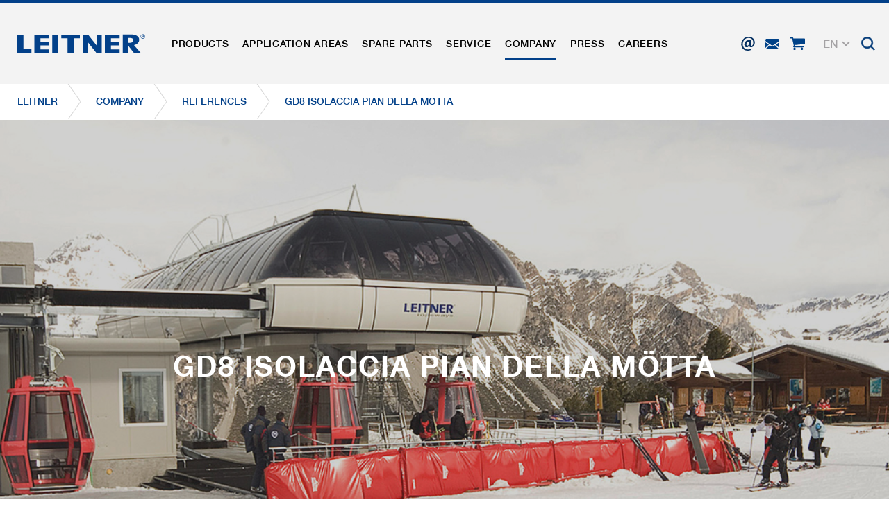

--- FILE ---
content_type: text/html; charset=utf-8
request_url: https://www.leitner.com/en/company/references/detail/gd8-isolaccia-pian-della-moetta/
body_size: 23487
content:
<!DOCTYPE html>
<html lang="en" class="no-js">
<head>

<meta charset="utf-8">
<!-- 
	This website is powered by TYPO3 - inspiring people to share!
	TYPO3 is a free open source Content Management Framework initially created by Kasper Skaarhoj and licensed under GNU/GPL.
	TYPO3 is copyright 1998-2026 of Kasper Skaarhoj. Extensions are copyright of their respective owners.
	Information and contribution at https://typo3.org/
-->



<title>GD8 Isolaccia Pian della Mötta</title>
<meta name="generator" content="TYPO3 CMS">
<meta name="referrer" content="origin">
<meta name="viewport" content="initial-scale=1.0, maximum-scale=1.0, user-scalable=0">
<meta name="robots" content="INDEX,FOLLOW">
<meta name="description" content="In our references you will find all ropeways built by LEITNER in recent years around the globe.">
<meta property="og:title" content="GD8 Isolaccia Pian della Mötta">
<meta property="og:url" content="https://www.leitner.com/en/company/references/detail/gd8-isolaccia-pian-della-moetta/">
<meta property="og:image" content="https://www.leitner.com/fileadmin/user_upload/products/092P2122_440x400.jpg">
<meta name="twitter:card" content="summary">


<link rel="stylesheet" href="/typo3temp/assets/compressed/78fdd7aef07b221412d7cc1416fb625d-409cdec7c1351387e2d112c053c5b615.css?1738599605" media="all">
<link rel="stylesheet" href="/typo3temp/assets/compressed/main_1a927390633d1eea6795bf775efe6f8c-7ebb5e7315c9620377520e41eff6e6dc.css?1769024516" media="all" formatter="WapplerSystems\WsScss\Formatter\Autoprefixer">
<link rel="stylesheet" href="/typo3temp/assets/compressed/main_a4cdfd29bc1eef72625092b25634645c-f15a1f577089224f9c75262965854634.css?1769024516" media="all" formatter="WapplerSystems\WsScss\Formatter\Autoprefixer">
<link rel="stylesheet" href="/typo3temp/assets/compressed/jquery.fancybox.min-834c19f68dd444964d88dac06206f113.css?1738599605" media="all">
<link rel="stylesheet" href="/typo3temp/assets/compressed/jquery-ui-1.10.4.custom-9b8411b4b77a42213baa44deea694462.css?1738599605" media="all">
<link rel="stylesheet" href="/typo3temp/assets/compressed/bootstrap_935efb3b70f42940efe13dafbcea82b9-a666c8e15b2d9f894b60bfe25235ddea.css?1769024516" media="all" formatter="WapplerSystems\WsScss\Formatter\Autoprefixer">
<link rel="stylesheet" href="/typo3temp/assets/compressed/outdatedbrowser.min-b50acce286073b45676a5d5279279f83.css?1738599605" media="all">
<link rel="stylesheet" href="/typo3temp/assets/compressed/slick-2f73488f351a528a51889a94002da030.css?1738599605" media="all">
<link rel="stylesheet" href="/typo3temp/assets/compressed/slick-theme-e6d08682f43587d3e0fd174f8e0ca895.css?1739894908" media="all">
<link rel="stylesheet" href="/typo3temp/assets/compressed/jquery.mmenu.all-f331e7e223e9e9f66d42a63e797a3560.css?1738599605" media="all">
<link rel="stylesheet" href="/typo3temp/assets/compressed/footable.bootstrap.min-e519d65aaee62679cbe91c71ee32a848.css?1738599605" media="all">
<link rel="stylesheet" href="/typo3temp/assets/compressed/sweet-alert-75e8a26fd73dd612d91657ddb8a9d50a.css?1738599605" media="all">
<link rel="stylesheet" href="/typo3temp/assets/compressed/shariff.min-c1e66db287be11ea8295cc9b21e73de7.css?1738599605" media="all">
<link rel="stylesheet" href="/typo3temp/assets/compressed/main_9055646cb567cfabe3c1780edf3e1b7c-98290b37e96951768c4877c934b86031.css?1769024516" media="all" formatter="WapplerSystems\WsScss\Formatter\Autoprefixer">
<link rel="stylesheet" href="/typo3temp/assets/compressed/accessibility_edbe23426253ebedb3a8b3501b48f73d-99576656c18b9c73f9cb918f9aa30059.css?1769024516" media="all">



<script src="/typo3temp/assets/compressed/merged-481cda4a56067f1d0136522aa56e04a2-4028b79a334598e25d8f3dde35030f00.js?1750073852"></script>


<meta name="google-site-verification" content="xvRXa0MFTmzxf8aCok328IeIeXl_6hXLs_-2OpI7LiQ" />
    <link rel="shortcut icon" href="/fileadmin/templates/images/favicons/favicon.ico">
    <link rel="apple-touch-icon" sizes="180x180" href="/fileadmin/templates/images/favicons/apple-touch-icon.png">
    <link rel="icon" type="image/png" sizes="32x32" href="/fileadmin/templates/images/favicons/favicon-32x32.png">
    <link rel="icon" type="image/png" sizes="16x16" href="/fileadmin/templates/images/favicons/favicon-16x16.png">
    <link rel="manifest" href="/fileadmin/templates/images/favicons/site.webmanifest">
    <link rel="mask-icon" href="/fileadmin/templates/images/favicons/safari-pinned-tab.svg" color="#1d4492">
    <meta name="msapplication-TileColor" content="#ffffff">
    <meta name="msapplication-config" content="/fileadmin/templates/images/favicons/browserconfig.xml">
    <meta name="theme-color" content="#1d4492">


     <link rel="preload" as="font" href="/fileadmin/templates/fonts/HelveticaNeue/bc5fe9d1-7895-4d39-ba4c-e4b8e3150fd1.woff2" type="font/woff2" crossorigin="anonymous">
     <link rel="preload" as="font" href="/fileadmin/templates/fonts/HelveticaNeue/7270e68e-3d10-4405-b6ab-2014a42cfca9.woff2" type="font/woff2" crossorigin="anonymous">

    <meta name="google" content="notranslate">

      <!--[if lt IE 9]>
        <script src="https://oss.maxcdn.com/libs/html5shiv/3.7.0/html5shiv.js"></script>
        <script src="https://oss.maxcdn.com/libs/respond.js/1.4.2/respond.min.js"></script>
      <![endif]-->        <script type="text/javascript">
            (function(c,l,a,r,i,t,y){
                c[a]=c[a]||function(){(c[a].q=c[a].q||[]).push(arguments)};
                t=l.createElement(r);t.async=1;t.src="https://www.clarity.ms/tag/"+i;
                y=l.getElementsByTagName(r)[0];y.parentNode.insertBefore(t,y);
            })(window, document, "clarity", "script", "rit4k0vucc");
        </script>

<link rel="preload" as="style" href="https://www.leitner.com/fileadmin/sg_cookie_optin/siteroot-1/cookieOptin.css?1749817348" media="all" crossorigin="anonymous">
<link rel="stylesheet" href="https://www.leitner.com/fileadmin/sg_cookie_optin/siteroot-1/cookieOptin.css?1749817348" media="all" crossorigin="anonymous">
<script id="cookieOptinData" type="application/json">{"cookieGroups":[{"groupName":"essential","label":"Essential","description":"Essential cookies are required for basic functions of the website. This ensures that the website functions properly.","required":true,"cookieData":[{"Name":"spamshield","Provider":"Ronald P. Steiner, Hauke Hain, Christian Seifert","Purpose":"Used to protect against spam caused by spam bots.","Lifetime":"Only for the current browser session","index":0,"crdate":1572435361,"tstamp":1749817157,"pseudo":false},{"Name":"cookie_optin","Provider":"sgalinski Cookie Opt In","Purpose":"Saves the user-selected cookie settings.","Lifetime":"30 Days","index":1,"crdate":1572435361,"tstamp":1749817157,"pseudo":false},{"Name":"","Provider":"","Purpose":"","Lifetime":"","index":2,"crdate":"","tstamp":"","pseudo":true}],"scriptData":[],"loadingHTML":"","loadingJavaScript":""},{"groupName":"marketing","label":"Marketingcookies","description":"Marketing cookies include tracking and statistics cookies","googleService":0,"googleName":"","dependentGroups":"","dependentGroupTitles":"","required":false,"cookieData":[{"Name":"_ga, _gid, _gat, __utma, __utmb, __utmc, __utmd, __utmz","Provider":"Google Analytics","Purpose":"These cookies are used by Google Analytics to collect various types of usage information, including personal and non-personal information. For more information, please see Google Analytics' privacy policy at https:\/\/policies.google.com\/privacy Non-personal information collected is used to create reports about website usage that help us improve our websites \/ apps. This information is also shared with our customers \/ partners.","Lifetime":"Several - vary between 2 years and 6 months or even shorter.","index":0,"crdate":1572435361,"tstamp":1749817157,"pseudo":false}],"scriptData":[{"title":"Google Tag Manager","script":"document.TagManagerLoaded = document.TagManagerLoaded || 0;\r\nif (!document.TagManagerLoaded) {\r\ndocument.TagManagerLoaded = 1;\r\n(function(w,d,s,l,i){w[l]=w[l]||[];w[l].push({'gtm.start': new Date().getTime(),event:'gtm.js'});var f=d.getElementsByTagName(s)[0], j=d.createElement(s),dl=l!='dataLayer'?'&l='+l:'';j.async=true;j.src='\/\/www.googletagmanager.com\/gtag\/js?id='+i+dl;f.parentNode.insertBefore(j,f);})(window,document,'script','dataLayer','GTM-N5TK8NR');\r\n}\r\n\r\ngtag('consent', 'update', {\r\n'ad_storage': 'granted',\r\n'ad_user_data': 'granted',\r\n'ad_personalization': 'granted',\r\n'analytics_storage': 'granted',\r\n'functionality_storage': 'granted',\r\n'personalization_storage': 'granted',\r\n'security_storage': 'granted'\r\n});","html":"<!-- Google Tag Manager (noscript) -->\r\n<noscript><iframe src=\"https:\/\/www.googletagmanager.com\/ns.html?id=GTM-N5TK8NR\"\r\nheight=\"0\" width=\"0\" style=\"display:none;visibility:hidden\"><\/iframe><\/noscript>\r\n<!-- End Google Tag Manager (noscript) -->","index":0}],"loadingHTML":"<!-- Google Tag Manager (noscript) -->\r\n<noscript><iframe src=\"https:\/\/www.googletagmanager.com\/ns.html?id=GTM-N5TK8NR\"\r\nheight=\"0\" width=\"0\" style=\"display:none;visibility:hidden\"><\/iframe><\/noscript>\r\n<!-- End Google Tag Manager (noscript) -->\n\n","loadingJavaScript":"https:\/\/www.leitner.com\/fileadmin\/sg_cookie_optin\/siteroot-1\/marketing-1.js","crdate":1572435361,"tstamp":1749817157}],"cssData":{"color_box":"#FFFFFF","color_headline":"#373737","color_text":"#373737","color_confirmation_background":"#C9FFC9","color_confirmation_text":"#208A20","color_checkbox":"#1d4492","color_checkbox_required":"#A5A5A5","color_button_all":"#1d4492","color_button_all_hover":"#073263","color_button_all_text":"#FFFFFF","color_button_specific":"#A5A5A5","color_button_specific_hover":"#D7D7D7","color_button_specific_text":"#FFFFFF","color_button_essential":"#A5A5A5","color_button_essential_hover":"#D7D7D7","color_button_essential_text":"#FFFFFF","color_button_close":"#FFFFFF","color_button_close_hover":"#FFFFFF","color_button_close_text":"#373737","color_list":"#A5A5A5","color_list_text":"#FFFFFF","color_table":"#FFFFFF","color_Table_data_text":"#373737","color_table_header":"#F3F3F3","color_table_header_text":"#373737","color_full_box":"#143D59","color_full_headline":"#FFFFFF","color_full_text":"#FFFFFF","color_full_button_close":"#143D59","color_full_button_close_hover":"#143D59","color_full_button_close_text":"#FFFFFF","iframe_color_consent_box_background":"#D6D6D6","iframe_color_button_load_one":"#1d4492","iframe_color_button_load_one_hover":"#073263","iframe_color_button_load_one_text":"#FFFFFF","iframe_color_open_settings":"#373737","banner_color_box":"#DDDDDD","banner_color_text":"#373737","banner_color_link_text":"#373737","banner_color_button_settings":"#A5A5A5","banner_color_button_settings_hover":"#D7D7D7","banner_color_button_settings_text":"#FFFFFF","banner_color_button_accept_essential":"#575757","banner_color_button_accept_essential_hover":"#929292","banner_color_button_accept_essential_text":"#FFFFFF","banner_color_button_accept":"#143D59","banner_color_button_accept_hover":"#2E6B96","banner_color_button_accept_text":"#FFFFFF","color_fingerprint_image":"#FFFFFF","color_fingerprint_background":"#143D59"},"footerLinks":[{"url":"https:\/\/www.leitner.com\/en\/company-details-and-terms-and-condition\/?disableOptIn=1&cHash=e28b9c6ec7920059b1b89c14b29d2c7b","name":"Company details and terms and condition","uid":11,"index":0},{"url":"https:\/\/www.leitner.com\/en\/data-privacy\/?disableOptIn=1&cHash=a95058b1003d1fc13a8860b0cb46fe89","name":"Data Privacy","uid":140,"index":1}],"iFrameGroup":{"groupName":"iframes","label":"Externe Inhalte","description":"","required":false,"cookieData":[]},"settings":{"banner_enable":false,"banner_force_min_width":0,"version":1,"banner_position":0,"banner_show_settings_button":true,"cookie_lifetime":365,"session_only_essential_cookies":false,"iframe_enabled":false,"minify_generated_data":true,"show_button_close":false,"activate_testing_mode":false,"disable_powered_by":false,"disable_for_this_language":false,"set_cookie_for_domain":"","save_history_webhook":"https:\/\/www.leitner.com\/en\/?saveOptinHistory","cookiebanner_whitelist_regex":"","banner_show_again_interval":14,"identifier":1,"language":1,"render_assets_inline":false,"consider_do_not_track":false,"domains_to_delete_cookies_for":"","subdomain_support":false,"overwrite_baseurl":"","unified_cookie_name":true,"disable_usage_statistics":false,"fingerprint_position":1,"iframe_replacement_background_image":"","monochrome_enabled":false,"show_fingerprint":true,"disable_automatic_loading":false,"auto_action_for_bots":0},"textEntries":{"header":"Data privacy","description":"<br\/>We use cookies on our website, which require your consent.\r\n<br\/><br\/>\r\nFor further information on cookies and their use please see the related <a href=\"https:\/\/www.leitner.com\/en\/data-privacy\/\" target=\"_blank\">data privacy policy<\/a>.<br\/>\r\nThe settings can be adjusted at any time on that page and thus the consent can be given or revoked. The legality of processing until consent is withdrawn remains unaffected.\r\n<br\/><br\/>\r\n\r\nOPTIONAL: We kindly ask you for permission to use all cookies (Accept all). This selection can be changed anytime.","accept_all_text":"Accept All","accept_specific_text":"save & close","accept_essential_text":"Accept only essential cookies","extend_box_link_text":"more information","extend_box_link_text_close":"Weitere Informationen verstecken","extend_table_link_text":"Cookie-Information","extend_table_link_text_close":"Cookie-Informationen verstecken","cookie_name_text":"Name","cookie_provider_text":"Provider","cookie_purpose_text":"Purpose","cookie_lifetime_text":"Running time","iframe_button_allow_all_text":"load all external content","iframe_button_allow_one_text":"allow once","iframe_button_reject_text":"do not allow","iframe_button_load_one_text":"load external content","iframe_open_settings_text":"show settings","iframe_button_load_one_description":"","banner_button_accept_text":"accept","banner_button_accept_essential_text":"denie","banner_button_settings_text":"settings","banner_description":"","save_confirmation_text":"Cookie-Einstellungen erfolgreich gespeichert","user_hash_text":"User-Hash","dependent_groups_text":"Abh\u00e4ngig von:"},"placeholders":{"iframe_consent_description":"<p class=\"sg-cookie-optin-box-flash-message\"><\/p>"},"mustacheData":{"template":{"template_html":"<!--googleoff: index-->\r\n<div class=\"sg-cookie-optin-box\">\r\n\t{{#settings.show_button_close}}\r\n\t\t<span class=\"sg-cookie-optin-box-close-button\">\u2715<\/span>\r\n\t{{\/settings.show_button_close}}\r\n\r\n\t<strong class=\"sg-cookie-optin-box-header\">{{{textEntries.header}}}<\/strong>\r\n\t<p class=\"sg-cookie-optin-box-description\">{{{textEntries.description}}}<\/p>\r\n\r\n\t<div class=\"sg-cookie-optin-box-button\">\r\n\t\t<button class=\"sg-cookie-optin-box-button-accept-all\">{{{textEntries.accept_all_text}}}<\/button>\r\n\t<\/div>\r\n   \r\n\t<ul class=\"sg-cookie-optin-box-cookie-detail-list\">\r\n      <li>\r\n      \t<ul class=\"sg-cookie-optin-box-cookie-list\">\r\n            {{#cookieGroups}}\r\n                <li class=\"sg-cookie-optin-box-cookie-list-item\">\r\n                    <input class=\"sg-cookie-optin-checkbox\"\r\n                           id=\"sg-cookie-optin-{{groupName}}\"\r\n                           type=\"checkbox\"\r\n                           name=\"cookies[]\"\r\n                           value=\"{{groupName}}\"\r\n                           {{#required}}checked=\"1\"{{\/required}}\r\n                           {{#required}}disabled=\"1\"{{\/required}}>\r\n                    <label class=\"sg-cookie-optin-checkbox-label\" for=\"sg-cookie-optin-{{groupName}}\">\r\n                        <span>{{{label}}}<\/span>\r\n                    <\/label>\r\n                <\/li>\r\n            {{\/cookieGroups}}\r\n        <\/ul>\r\n      <\/li>\r\n      <li class=\"sg-cookie-optin-box-button\">\r\n        <button class=\"sg-cookie-optin-box-button-accept-specific\">{{{textEntries.accept_specific_text}}}<\/button>\r\n\t\t<button class=\"sg-cookie-optin-box-button-accept-essential\">{{{textEntries.accept_essential_text}}}<\/button>\r\n      <\/li>\r\n      <li class=\"sg-cookie-optin-divider\"><hr\/><\/li>\r\n\t\t{{#cookieGroups}}\r\n\t\t\t<li class=\"sg-cookie-optin-box-cookie-detail-list-item\">\r\n\t\t\t\t<strong class=\"sg-cookie-optin-box-cookie-detail-header\">{{{label}}}<\/strong>\r\n\t\t\t\t<p class=\"sg-cookie-optin-box-cookie-detail-description\">{{{description}}}<\/p>\r\n\r\n\t\t\t\t<div class=\"sg-cookie-optin-box-cookie-detail-sublist\">\r\n\t\t\t\t\t<table>\r\n\t\t\t\t\t\t<tbody>\r\n\t\t\t\t\t\t\t{{#cookieData}}\r\n\t\t\t\t\t\t\t\t{{^pseudo}}\r\n\t\t\t\t\t\t\t\t\t{{#index}}<tr class=\"divider\"><td colspan=\"2\">&nbsp;<\/td><\/tr>{{\/index}}\r\n\t\t\t\t\t\t\t\t\t<tr>\r\n\t\t\t\t\t\t\t\t\t\t<th>{{{textEntries.cookie_name_text}}}<\/th>\r\n\t\t\t\t\t\t\t\t\t\t<td>{{{Name}}}<\/td>\r\n\t\t\t\t\t\t\t\t\t<\/tr>\r\n\t\t\t\t\t\t\t\t\t<tr>\r\n\t\t\t\t\t\t\t\t\t\t<th>{{{textEntries.cookie_provider_text}}}<\/th>\r\n\t\t\t\t\t\t\t\t\t\t<td>{{{Provider}}}<\/td>\r\n\t\t\t\t\t\t\t\t\t<\/tr>\r\n\t\t\t\t\t\t\t\t\t<tr>\r\n\t\t\t\t\t\t\t\t\t\t<th>{{{textEntries.cookie_lifetime_text}}}<\/th>\r\n\t\t\t\t\t\t\t\t\t\t<td>{{{Lifetime}}}<\/td>\r\n\t\t\t\t\t\t\t\t\t<\/tr>\r\n\t\t\t\t\t\t\t\t\t<tr>\r\n\t\t\t\t\t\t\t\t\t\t<th>{{{textEntries.cookie_purpose_text}}}<\/th>\r\n\t\t\t\t\t\t\t\t\t\t<td class=\"sg-cookie-optin-box-table-reason\">{{{Purpose}}}<\/td>\r\n\t\t\t\t\t\t\t\t\t<\/tr>\r\n\t\t\t\t\t\t\t\t{{\/pseudo}}\r\n\t\t\t\t\t\t\t{{\/cookieData}}\r\n\t\t\t\t\t\t<\/tbody>\r\n\t\t\t\t\t<\/table>\r\n\t\t\t\t<\/div>\r\n\r\n\t\t\t\t{{#cookieData}}\r\n\t\t\t\t\t{{^index}}<a class=\"sg-cookie-optin-box-sublist-open-more-link\" href=\"#\">{{{textEntries.extend_table_link_text}}}<\/a>{{\/index}}\r\n\t\t\t\t{{\/cookieData}}\r\n\t\t\t<\/li>\r\n\t\t{{\/cookieGroups}}\r\n\t<\/ul>\r\n  \r\n   <div class=\"sg-cookie-optin-box-open-more\">\r\n\t\t<a class=\"sg-cookie-optin-box-open-more-link\" href=\"#\">{{{textEntries.extend_box_link_text}}} <i class=\"fal fa-chevron-down\"><\/i><\/a>\r\n\t<\/div>\r\n\r\n\t<div class=\"sg-cookie-optin-box-footer\">\r\n\t\t<div class=\"sg-cookie-optin-box-copyright\">\r\n\t\t\t<a class=\"sg-cookie-optin-box-copyright-link\"\r\n\t\t\t   href=\"https:\/\/www.sgalinski.de\/typo3-produkte-webentwicklung\/sgalinski-cookie-optin\/\"\r\n\t\t\t   target=\"_blank\">\r\n\t\t\t\tPowered by<br>sgalinski Cookie Opt In\r\n\t\t\t<\/a>\r\n\t\t<\/div>\r\n\r\n\t\t<div class=\"sg-cookie-optin-box-footer-links\">\r\n\t\t\t{{#footerLinks}}\r\n\t\t\t\t{{#index}}\r\n\t\t\t\t\t<span class=\"sg-cookie-optin-box-footer-divider\"> | <\/span>\r\n\t\t\t\t{{\/index}}\r\n\r\n\t\t\t\t<a class=\"sg-cookie-optin-box-footer-link\" href=\"{{url}}\" target=\"_blank\">{{{name}}}<\/a>\r\n\t\t\t{{\/footerLinks}}\r\n\t\t<\/div>\r\n\t<\/div>\r\n<\/div>\r\n<!--googleon: index-->\r\n","template_overwritten":1,"template_selection":0,"markup":"<!--googleoff: index-->\r\n<div class=\"sg-cookie-optin-box\">\r\n\r\n\t<strong class=\"sg-cookie-optin-box-header\">Data privacy<\/strong>\r\n\t<p class=\"sg-cookie-optin-box-description\"><br\/>We use cookies on our website, which require your consent.\r\n<br\/><br\/>\r\nFor further information on cookies and their use please see the related <a href=\"https:\/\/www.leitner.com\/en\/data-privacy\/\" target=\"_blank\">data privacy policy<\/a>.<br\/>\r\nThe settings can be adjusted at any time on that page and thus the consent can be given or revoked. The legality of processing until consent is withdrawn remains unaffected.\r\n<br\/><br\/>\r\n\r\nOPTIONAL: We kindly ask you for permission to use all cookies (Accept all). This selection can be changed anytime.<\/p>\r\n\r\n\t<div class=\"sg-cookie-optin-box-button\">\r\n\t\t<button class=\"sg-cookie-optin-box-button-accept-all\">Accept All<\/button>\r\n\t<\/div>\r\n   \r\n\t<ul class=\"sg-cookie-optin-box-cookie-detail-list\">\r\n      <li>\r\n      \t<ul class=\"sg-cookie-optin-box-cookie-list\">\r\n                <li class=\"sg-cookie-optin-box-cookie-list-item\">\r\n                    <input class=\"sg-cookie-optin-checkbox\"\r\n                           id=\"sg-cookie-optin-essential\"\r\n                           type=\"checkbox\"\r\n                           name=\"cookies[]\"\r\n                           value=\"essential\"\r\n                           checked=\"1\"\r\n                           disabled=\"1\">\r\n                    <label class=\"sg-cookie-optin-checkbox-label\" for=\"sg-cookie-optin-essential\">\r\n                        <span>Essential<\/span>\r\n                    <\/label>\r\n                <\/li>\r\n                <li class=\"sg-cookie-optin-box-cookie-list-item\">\r\n                    <input class=\"sg-cookie-optin-checkbox\"\r\n                           id=\"sg-cookie-optin-marketing\"\r\n                           type=\"checkbox\"\r\n                           name=\"cookies[]\"\r\n                           value=\"marketing\"\r\n                           \r\n                           >\r\n                    <label class=\"sg-cookie-optin-checkbox-label\" for=\"sg-cookie-optin-marketing\">\r\n                        <span>Marketingcookies<\/span>\r\n                    <\/label>\r\n                <\/li>\r\n        <\/ul>\r\n      <\/li>\r\n      <li class=\"sg-cookie-optin-box-button\">\r\n        <button class=\"sg-cookie-optin-box-button-accept-specific\">save & close<\/button>\r\n\t\t<button class=\"sg-cookie-optin-box-button-accept-essential\">Accept only essential cookies<\/button>\r\n      <\/li>\r\n      <li class=\"sg-cookie-optin-divider\"><hr\/><\/li>\r\n\t\t\t<li class=\"sg-cookie-optin-box-cookie-detail-list-item\">\r\n\t\t\t\t<strong class=\"sg-cookie-optin-box-cookie-detail-header\">Essential<\/strong>\r\n\t\t\t\t<p class=\"sg-cookie-optin-box-cookie-detail-description\">Essential cookies are required for basic functions of the website. This ensures that the website functions properly.<\/p>\r\n\r\n\t\t\t\t<div class=\"sg-cookie-optin-box-cookie-detail-sublist\">\r\n\t\t\t\t\t<table>\r\n\t\t\t\t\t\t<tbody>\r\n\t\t\t\t\t\t\t\t\t\r\n\t\t\t\t\t\t\t\t\t<tr>\r\n\t\t\t\t\t\t\t\t\t\t<th>Name<\/th>\r\n\t\t\t\t\t\t\t\t\t\t<td>spamshield<\/td>\r\n\t\t\t\t\t\t\t\t\t<\/tr>\r\n\t\t\t\t\t\t\t\t\t<tr>\r\n\t\t\t\t\t\t\t\t\t\t<th>Provider<\/th>\r\n\t\t\t\t\t\t\t\t\t\t<td>Ronald P. Steiner, Hauke Hain, Christian Seifert<\/td>\r\n\t\t\t\t\t\t\t\t\t<\/tr>\r\n\t\t\t\t\t\t\t\t\t<tr>\r\n\t\t\t\t\t\t\t\t\t\t<th>Running time<\/th>\r\n\t\t\t\t\t\t\t\t\t\t<td>Only for the current browser session<\/td>\r\n\t\t\t\t\t\t\t\t\t<\/tr>\r\n\t\t\t\t\t\t\t\t\t<tr>\r\n\t\t\t\t\t\t\t\t\t\t<th>Purpose<\/th>\r\n\t\t\t\t\t\t\t\t\t\t<td class=\"sg-cookie-optin-box-table-reason\">Used to protect against spam caused by spam bots.<\/td>\r\n\t\t\t\t\t\t\t\t\t<\/tr>\r\n\t\t\t\t\t\t\t\t\t<tr class=\"divider\"><td colspan=\"2\">&nbsp;<\/td><\/tr>\r\n\t\t\t\t\t\t\t\t\t<tr>\r\n\t\t\t\t\t\t\t\t\t\t<th>Name<\/th>\r\n\t\t\t\t\t\t\t\t\t\t<td>cookie_optin<\/td>\r\n\t\t\t\t\t\t\t\t\t<\/tr>\r\n\t\t\t\t\t\t\t\t\t<tr>\r\n\t\t\t\t\t\t\t\t\t\t<th>Provider<\/th>\r\n\t\t\t\t\t\t\t\t\t\t<td>sgalinski Cookie Opt In<\/td>\r\n\t\t\t\t\t\t\t\t\t<\/tr>\r\n\t\t\t\t\t\t\t\t\t<tr>\r\n\t\t\t\t\t\t\t\t\t\t<th>Running time<\/th>\r\n\t\t\t\t\t\t\t\t\t\t<td>30 Days<\/td>\r\n\t\t\t\t\t\t\t\t\t<\/tr>\r\n\t\t\t\t\t\t\t\t\t<tr>\r\n\t\t\t\t\t\t\t\t\t\t<th>Purpose<\/th>\r\n\t\t\t\t\t\t\t\t\t\t<td class=\"sg-cookie-optin-box-table-reason\">Saves the user-selected cookie settings.<\/td>\r\n\t\t\t\t\t\t\t\t\t<\/tr>\r\n\t\t\t\t\t\t<\/tbody>\r\n\t\t\t\t\t<\/table>\r\n\t\t\t\t<\/div>\r\n\r\n\t\t\t\t\t<a class=\"sg-cookie-optin-box-sublist-open-more-link\" href=\"#\">Cookie-Information<\/a>\r\n\t\t\t\t\t\r\n\t\t\t\t\t\r\n\t\t\t<\/li>\r\n\t\t\t<li class=\"sg-cookie-optin-box-cookie-detail-list-item\">\r\n\t\t\t\t<strong class=\"sg-cookie-optin-box-cookie-detail-header\">Marketingcookies<\/strong>\r\n\t\t\t\t<p class=\"sg-cookie-optin-box-cookie-detail-description\">Marketing cookies include tracking and statistics cookies<\/p>\r\n\r\n\t\t\t\t<div class=\"sg-cookie-optin-box-cookie-detail-sublist\">\r\n\t\t\t\t\t<table>\r\n\t\t\t\t\t\t<tbody>\r\n\t\t\t\t\t\t\t\t\t\r\n\t\t\t\t\t\t\t\t\t<tr>\r\n\t\t\t\t\t\t\t\t\t\t<th>Name<\/th>\r\n\t\t\t\t\t\t\t\t\t\t<td>_ga, _gid, _gat, __utma, __utmb, __utmc, __utmd, __utmz<\/td>\r\n\t\t\t\t\t\t\t\t\t<\/tr>\r\n\t\t\t\t\t\t\t\t\t<tr>\r\n\t\t\t\t\t\t\t\t\t\t<th>Provider<\/th>\r\n\t\t\t\t\t\t\t\t\t\t<td>Google Analytics<\/td>\r\n\t\t\t\t\t\t\t\t\t<\/tr>\r\n\t\t\t\t\t\t\t\t\t<tr>\r\n\t\t\t\t\t\t\t\t\t\t<th>Running time<\/th>\r\n\t\t\t\t\t\t\t\t\t\t<td>Several - vary between 2 years and 6 months or even shorter.<\/td>\r\n\t\t\t\t\t\t\t\t\t<\/tr>\r\n\t\t\t\t\t\t\t\t\t<tr>\r\n\t\t\t\t\t\t\t\t\t\t<th>Purpose<\/th>\r\n\t\t\t\t\t\t\t\t\t\t<td class=\"sg-cookie-optin-box-table-reason\">These cookies are used by Google Analytics to collect various types of usage information, including personal and non-personal information. For more information, please see Google Analytics' privacy policy at https:\/\/policies.google.com\/privacy Non-personal information collected is used to create reports about website usage that help us improve our websites \/ apps. This information is also shared with our customers \/ partners.<\/td>\r\n\t\t\t\t\t\t\t\t\t<\/tr>\r\n\t\t\t\t\t\t<\/tbody>\r\n\t\t\t\t\t<\/table>\r\n\t\t\t\t<\/div>\r\n\r\n\t\t\t\t\t<a class=\"sg-cookie-optin-box-sublist-open-more-link\" href=\"#\">Cookie-Information<\/a>\r\n\t\t\t<\/li>\r\n\t<\/ul>\r\n  \r\n   <div class=\"sg-cookie-optin-box-open-more\">\r\n\t\t<a class=\"sg-cookie-optin-box-open-more-link\" href=\"#\">more information <i class=\"fal fa-chevron-down\"><\/i><\/a>\r\n\t<\/div>\r\n\r\n\t<div class=\"sg-cookie-optin-box-footer\">\r\n\t\t<div class=\"sg-cookie-optin-box-copyright\">\r\n\t\t\t<a class=\"sg-cookie-optin-box-copyright-link\"\r\n\t\t\t   href=\"https:\/\/www.sgalinski.de\/typo3-produkte-webentwicklung\/sgalinski-cookie-optin\/\"\r\n\t\t\t   target=\"_blank\">\r\n\t\t\t\tPowered by<br>sgalinski Cookie Opt In\r\n\t\t\t<\/a>\r\n\t\t<\/div>\r\n\r\n\t\t<div class=\"sg-cookie-optin-box-footer-links\">\r\n\r\n\t\t\t\t<a class=\"sg-cookie-optin-box-footer-link\" href=\"https:\/\/www.leitner.com\/en\/company-details-and-terms-and-condition\/?disableOptIn=1&amp;cHash=e28b9c6ec7920059b1b89c14b29d2c7b\" target=\"_blank\">Company details and terms and condition<\/a>\r\n\t\t\t\t\t<span class=\"sg-cookie-optin-box-footer-divider\"> | <\/span>\r\n\r\n\t\t\t\t<a class=\"sg-cookie-optin-box-footer-link\" href=\"https:\/\/www.leitner.com\/en\/data-privacy\/?disableOptIn=1&amp;cHash=a95058b1003d1fc13a8860b0cb46fe89\" target=\"_blank\">Data Privacy<\/a>\r\n\t\t<\/div>\r\n\t<\/div>\r\n<\/div>\r\n<!--googleon: index-->\r\n"},"banner":{"banner_html":"<div class=\"sg-cookie-optin-banner {{^settings.banner_position}}sg-cookie-optin-banner-bottom{{\/settings.banner_position}}\">\n\t<div class=\"sg-cookie-optin-box\">\n\t\t<div class=\"sg-cookie-optin-banner-content\">\n\t\t\t<p class=\"sg-cookie-optin-banner-description\">\n\t\t\t\t{{{textEntries.banner_description}}}\n\n\t\t\t\t{{#footerLinks}}\n\t\t\t\t\t{{#index}}\n\t\t\t\t\t\t(\n\t\t\t\t\t{{\/index}}\n\t\t\t\t{{\/footerLinks}}\n\n\t\t\t\t{{#footerLinks}}\n\t\t\t\t\t{{#index}}\n\t\t\t\t\t\t<span class=\"sg-cookie-optin-box-footer-divider\"> | <\/span>\n\t\t\t\t\t{{\/index}}\n\n\t\t\t\t\t<a class=\"sg-cookie-optin-box-footer-link\" href=\"{{url}}\" target=\"_blank\">{{{name}}}<\/a>\n\t\t\t\t{{\/footerLinks}}\n\n\t\t\t\t{{#footerLinks}}\n\t\t\t\t\t{{#index}}\n\t\t\t\t\t\t)\n\t\t\t\t\t{{\/index}}\n\t\t\t\t{{\/footerLinks}}\n\t\t\t<\/p>\n\n\t\t\t<div class=\"sg-cookie-optin-banner-button\">\n\t\t\t\t{{#settings.banner_show_settings_button}}\n\t\t\t\t\t<button class=\"sg-cookie-optin-banner-button-settings\">{{{textEntries.banner_button_settings_text}}}<\/button>\n\t\t\t\t{{\/settings.banner_show_settings_button}}\n\n\t\t\t\t<button class=\"sg-cookie-optin-banner-button-accept-essential\">{{{textEntries.banner_button_accept_essential_text}}}<\/button>\n\t\t\t\t<button class=\"sg-cookie-optin-banner-button-accept\">{{{textEntries.banner_button_accept_text}}}<\/button>\n\t\t\t<\/div>\n\t\t<\/div>\n\t<\/div>\n<\/div>\n","banner_overwritten":0,"markup":"<div class=\"sg-cookie-optin-banner sg-cookie-optin-banner-bottom\">\n\t<div class=\"sg-cookie-optin-box\">\n\t\t<div class=\"sg-cookie-optin-banner-content\">\n\t\t\t<p class=\"sg-cookie-optin-banner-description\">\n\t\t\t\t\n\n\t\t\t\t\t\t(\n\n\n\t\t\t\t\t<a class=\"sg-cookie-optin-box-footer-link\" href=\"https:\/\/www.leitner.com\/en\/company-details-and-terms-and-condition\/?disableOptIn=1&amp;cHash=e28b9c6ec7920059b1b89c14b29d2c7b\" target=\"_blank\">Company details and terms and condition<\/a>\n\t\t\t\t\t\t<span class=\"sg-cookie-optin-box-footer-divider\"> | <\/span>\n\n\t\t\t\t\t<a class=\"sg-cookie-optin-box-footer-link\" href=\"https:\/\/www.leitner.com\/en\/data-privacy\/?disableOptIn=1&amp;cHash=a95058b1003d1fc13a8860b0cb46fe89\" target=\"_blank\">Data Privacy<\/a>\n\n\t\t\t\t\t\t)\n\t\t\t<\/p>\n\n\t\t\t<div class=\"sg-cookie-optin-banner-button\">\n\t\t\t\t\t<button class=\"sg-cookie-optin-banner-button-settings\">settings<\/button>\n\n\t\t\t\t<button class=\"sg-cookie-optin-banner-button-accept-essential\">denie<\/button>\n\t\t\t\t<button class=\"sg-cookie-optin-banner-button-accept\">accept<\/button>\n\t\t\t<\/div>\n\t\t<\/div>\n\t<\/div>\n<\/div>\n"},"iframe":{"iframe_html":"<div class=\"sg-cookie-optin-box\">\n\t{{#settings.show_button_close}}\n\t\t<span class=\"sg-cookie-optin-box-close-button\">\u2715<\/span>\n\t{{\/settings.show_button_close}}\n\n\t<strong class=\"sg-cookie-optin-box-header\">{{{iFrameGroup.label}}}<\/strong>\n\t<p class=\"sg-cookie-optin-box-description\">{{{iFrameGroup.description}}}<\/p>\n\n\t<div class=\"sg-cookie-optin-box-button\">\n\t\t<button  class=\"sg-cookie-optin-box-button-accept-all\">{{{textEntries.iframe_button_allow_all_text}}}<\/button>\n\t\t<button  class=\"sg-cookie-optin-box-button-accept-specific\">{{{textEntries.iframe_button_allow_one_text}}}<\/button>\n\t\t<button  class=\"sg-cookie-optin-box-button-iframe-reject\">{{{textEntries.iframe_button_reject_text}}}<\/button>\n\t<\/div>\n\n\t{{{placeholders.iframe_consent_description}}}\n\n\t<div class=\"sg-cookie-optin-box-footer\">\n\t\t<div class=\"sg-cookie-optin-box-copyright\">\n\t\t\t<a  class=\"sg-cookie-optin-box-copyright-link{{#settings.disable_powered_by}} sg-cookie-optin-box-copyright-link-hidden{{\/settings.disable_powered_by}}\"\n\t\t\t   href=\"https:\/\/www.sgalinski.de\/typo3-produkte-webentwicklung\/sgalinski-cookie-optin\/\"\n\t\t\t   rel=\"noopener\"\n\t\t\t   target=\"_blank\">\n\t\t\t\tPowered by<br>sgalinski Cookie Consent\n\t\t\t<\/a>\n\t\t<\/div>\n\n\t\t<div class=\"sg-cookie-optin-box-footer-links\">\n\t\t\t{{#footerLinks}}\n\t\t\t{{#index}}\n\t\t\t<span class=\"sg-cookie-optin-box-footer-divider\"> | <\/span>\n\t\t\t{{\/index}}\n\t\t\t<a  class=\"sg-cookie-optin-box-footer-link\" href=\"{{url}}\" target=\"_blank\">{{{name}}}<\/a>\n\t\t\t{{\/footerLinks}}\n\t\t<\/div>\n\t<\/div>\n<\/div>\n","iframe_overwritten":0,"markup":"<div class=\"sg-cookie-optin-box\">\n\n\t<strong class=\"sg-cookie-optin-box-header\">Externe Inhalte<\/strong>\n\t<p class=\"sg-cookie-optin-box-description\"><\/p>\n\n\t<div class=\"sg-cookie-optin-box-button\">\n\t\t<button  class=\"sg-cookie-optin-box-button-accept-all\">load all external content<\/button>\n\t\t<button  class=\"sg-cookie-optin-box-button-accept-specific\">allow once<\/button>\n\t\t<button  class=\"sg-cookie-optin-box-button-iframe-reject\">do not allow<\/button>\n\t<\/div>\n\n\t<p class=\"sg-cookie-optin-box-flash-message\"><\/p>\n\n\t<div class=\"sg-cookie-optin-box-footer\">\n\t\t<div class=\"sg-cookie-optin-box-copyright\">\n\t\t\t<a  class=\"sg-cookie-optin-box-copyright-link\"\n\t\t\t   href=\"https:\/\/www.sgalinski.de\/typo3-produkte-webentwicklung\/sgalinski-cookie-optin\/\"\n\t\t\t   rel=\"noopener\"\n\t\t\t   target=\"_blank\">\n\t\t\t\tPowered by<br>sgalinski Cookie Consent\n\t\t\t<\/a>\n\t\t<\/div>\n\n\t\t<div class=\"sg-cookie-optin-box-footer-links\">\n\t\t\t<a  class=\"sg-cookie-optin-box-footer-link\" href=\"https:\/\/www.leitner.com\/en\/company-details-and-terms-and-condition\/?disableOptIn=1&amp;cHash=e28b9c6ec7920059b1b89c14b29d2c7b\" target=\"_blank\">Company details and terms and condition<\/a>\n\t\t\t<span class=\"sg-cookie-optin-box-footer-divider\"> | <\/span>\n\t\t\t<a  class=\"sg-cookie-optin-box-footer-link\" href=\"https:\/\/www.leitner.com\/en\/data-privacy\/?disableOptIn=1&amp;cHash=a95058b1003d1fc13a8860b0cb46fe89\" target=\"_blank\">Data Privacy<\/a>\n\t\t<\/div>\n\t<\/div>\n<\/div>\n"},"iframeReplacement":{"iframe_replacement_html":"<button class=\"sg-cookie-optin-iframe-consent-accept\">{{{textEntries.iframe_button_load_one_text}}}<\/button>\n{{{placeholders.iframe_consent_description}}}\n<a class=\"sg-cookie-optin-iframe-consent-link\">{{{textEntries.iframe_open_settings_text}}}<\/a>\n","iframe_replacement_overwritten":0,"markup":"<button class=\"sg-cookie-optin-iframe-consent-accept\">load external content<\/button>\n<p class=\"sg-cookie-optin-box-flash-message\"><\/p>\n<a class=\"sg-cookie-optin-iframe-consent-link\">show settings<\/a>\n"},"iframeWhitelist":{"iframe_whitelist_regex":"^https:\\\/\\\/www\\.google\\.com\\\/recaptcha\\\/","markup":"^https:\\\/\\\/www\\.google\\.com\\\/recaptcha\\\/"},"services":[]}}</script>
<link rel="preload" as="script" href="https://www.leitner.com/fileadmin/sg_cookie_optin/siteroot-1/cookieOptin.js?1749817349" data-ignore="1" crossorigin="anonymous">
					<script src="https://www.leitner.com/fileadmin/sg_cookie_optin/siteroot-1/cookieOptin.js?1749817349" data-ignore="1" crossorigin="anonymous"></script>
<link rel="canonical" href="https://www.leitner.com/en/company/references/detail/gd8-isolaccia-pian-della-moetta/"/>

<link rel="alternate" hreflang="de" href="https://www.leitner.com/unternehmen/referenzen/detail/gd8-isolaccia-pian-della-moetta/"/>
<link rel="alternate" hreflang="en" href="https://www.leitner.com/en/company/references/detail/gd8-isolaccia-pian-della-moetta/"/>
<link rel="alternate" hreflang="fr" href="https://www.leitner.com/fr/notre-societe/references/detail/gd8-isolaccia-pian-della-moetta/"/>
<link rel="alternate" hreflang="it" href="https://www.leitner.com/it/azienda/referenze/dettagli/gd8-isolaccia-pian-della-moetta/"/>
<link rel="alternate" hreflang="es-ES" href="https://www.leitner.com/es/empresa/referencias/detail/gd8-isolaccia-pian-della-moetta/"/>
<link rel="alternate" hreflang="x-default" href="https://www.leitner.com/unternehmen/referenzen/detail/gd8-isolaccia-pian-della-moetta/"/>
</head>
<body>
<div id="outdated"></div>
<div class="page-wrap page-default page-default-noheader">
    <header>
        <div class="navi-wrap-outer">
            <div class="navi-wrap animated">
                <div class="navi-wrap-container container">
                    <div class="navi-row row align-items-center">
                        <div id="logo" class="col-8 col-sm-3 col-lg-2"><a href="/en/" title="Leitner"><svg xmlns="http://www.w3.org/2000/svg" width="271.711" height="40.116" viewBox="0 0 271.711 40.116"><g transform="translate(0 0)"><path fill="#024089" d="M95.93,2.45h11.157l17.876,22.687V2.45h11.291V41.732H125.038L107.162,19.223V41.732H95.93Z" transform="translate(43.322 -1.631)"/><path fill="#024089" d="M0,.55v39.3H29.823V31.8H12.93V.55Z" transform="translate(0 0.269)"/><path fill="#024089" d="M24.29.55v39.3H55.766V32.041H37.22V23.356H54.768V15.968H37.22V8.177H55.766V.55Z" transform="translate(11.893 0.269)"/><rect fill="#024089" width="12.915" height="39.282" transform="translate(74.184 0.819)"/><path fill="#024089" d="M62.66.55V8.281H76.082V39.847H88.922V8.281h13.407V.55Z" transform="translate(30.681 0.269)"/><path fill="#024089" d="M124.87.55v39.3h31.476V32.041H137.785V23.356h17.563V15.968H137.785V8.177h18.561V.55Z" transform="translate(61.142 0.269)"/><path fill="#024089" d="M191.347,41.884l-10.77-12.662c-1.207-1.49-2.562-2.979-3.918-4.469,6.778-1.3,11.217-5.616,11.217-10.934,0-8.342-7.225-11.679-19.2-11.679-6.108,0-11.6,0-15.895.283V41.884h11.753V26.466h.447l12.051,15.418ZM175.6,14.608c0,3.337-3.158,5.378-8.133,5.378a21.18,21.18,0,0,1-2.979-.119V9.767c.685,0,2.041-.119,3.233-.119,5.5,0,7.836,1.862,7.836,4.961" transform="translate(71.158 -1.783)"/><path fill="#024089" d="M180.252,3.747a3.977,3.977,0,0,0-1.222,2.9,4.171,4.171,0,0,0,8.327,0,3.963,3.963,0,0,0-1.207-2.9,4.216,4.216,0,0,0-5.959,0m6.376,6.286a4.886,4.886,0,0,1-6.852,0A4.6,4.6,0,0,1,178.3,6.652a4.573,4.573,0,0,1,1.415-3.367,4.931,4.931,0,0,1,6.852,0,4.469,4.469,0,0,1,1.49,3.367,4.588,4.588,0,0,1-1.49,3.381M184.11,4.849a2.413,2.413,0,0,0-1.132-.194h-.8V6.518h.849a2.681,2.681,0,0,0,.894-.119.819.819,0,0,0,.551-.819.775.775,0,0,0-.358-.76M183.1,4a3.992,3.992,0,0,1,1.49.179,1.3,1.3,0,0,1,.819,1.326,1.132,1.132,0,0,1-.506,1.028,1.966,1.966,0,0,1-.775.253,1.251,1.251,0,0,1,.909.521,1.385,1.385,0,0,1,.3.8v.775a.716.716,0,0,0,0,.268h-.879v-.6a1.3,1.3,0,0,0-.506-1.207,2.175,2.175,0,0,0-1.043-.164h-.745V9.244h-.938V4.03Z" transform="translate(83.653 -1.9)"/></g></svg></a></div>
                        <div id="mainNavi" class="navi-main-wrap d-xl-flex"><div class="navi-main d-xl-flex align-items-center"><div class="navi-main-item navi-main-item-dropdown" data-uid="#menu144"><a href="/en/products/" class="navi-main-item-link" title="Products">Products</a><div class="dropdown-menu product-navi"></div><div class="navi-main-item-toggle d-xl-none"><i class="fal fa-angle-down"></i></div></div><div class="navi-main-item navi-main-item-dropdown" data-uid="#menu145"><a href="/en/application-areas/" class="navi-main-item-link" title="Application areas">Application areas</a><ul class="dropdown-menu"><li><a href="/en/application-areas/winter-sports/" class="dropdown-item" title="Winter sports">Winter sports</a></li><li><a href="/en/application-areas/tourism/" class="dropdown-item" title="Tourism">Tourism</a></li><li><a href="/en/application-areas/urban/" class="dropdown-item" title="Urban">Urban</a></li><li><a href="/en/application-areas/material/" class="dropdown-item" title="Material">Material</a></li></ul><div class="navi-main-item-toggle d-xl-none"><i class="fal fa-angle-down"></i></div></div><div class="navi-main-item"><a href="/en/spare-parts/" class="navi-main-item-link" title="Spare parts">Spare parts</a></div><div class="navi-main-item navi-main-item-dropdown" data-uid="#menu146"><a href="/en/service/" class="navi-main-item-link" title="Service">Service</a><ul class="dropdown-menu"><li><a href="/en/service/tele-assistance/" class="dropdown-item" title="Tele-assistance">Tele-assistance</a></li><li><a href="/en/service/grip-revision/" class="dropdown-item" title="Grip revision">Grip revision</a></li><li><a href="/en/service/services-contacts-hotline/" class="dropdown-item" title="Services, contacts, hotline">Services, contacts, hotline</a></li><li><a href="/en/service/repairs/" class="dropdown-item" title="Repairs">Repairs</a></li><li><a href="/en/service/training/" class="dropdown-item" title="Training, education and courses at LEITNER">Training, education and courses at LEITNER</a></li><li><a href="/en/service/maintenance-catalog/" class="dropdown-item" title="Maintenance catalog">Maintenance catalog</a></li></ul><div class="navi-main-item-toggle d-xl-none"><i class="fal fa-angle-down"></i></div></div><div class="navi-main-item navi-main-item-dropdown active" data-uid="#menu147"><a href="/en/company/" class="navi-main-item-link navi-main-item-link-active" title="Company">Company</a><ul class="dropdown-menu"><li><a href="/en/company/beyond-leitner/" class="dropdown-item" title="Beyond LEITNER">Beyond LEITNER</a></li><li><a href="/en/company/about-us/" class="dropdown-item" title="About Us">About Us</a></li><li><a href="/en/company/history/" class="dropdown-item" title="History">History</a></li><li><a href="/en/company/quality-and-ethics/" class="dropdown-item" title="Quality and Ethics">Quality and Ethics</a></li><li><a href="/en/company/sustainability/" class="dropdown-item" title="Sustainability">Sustainability</a></li><li><a href="/en/company/company-sites/" class="dropdown-item" title="Company sites">Company sites</a></li><li><a href="/en/company/group/" class="dropdown-item" title="HTI Group">HTI Group</a></li><li><a href="/en/company/useful-information/" class="dropdown-item" title="Useful information">Useful information</a></li><li><a href="/en/company/stories/" class="dropdown-item" title="Stories">Stories</a></li><li><a href="/en/company/annual-reports/" class="dropdown-item" title="Annual reports">Annual reports</a></li><li><a href="/en/company/news/" class="dropdown-item" title="News">News</a></li><li><a href="/en/company/partners/" class="dropdown-item" title="Partners">Partners</a></li><li class="active"><a href="/en/company/references/" class="dropdown-item active" title="References">References</a></li><li><a href="/en/company/suppliers-section/" class="dropdown-item" title="Suppliers section">Suppliers section</a></li><li><a href="/en/company/skills/" class="dropdown-item" title="Skills">Skills</a></li></ul><div class="navi-main-item-toggle d-xl-none"><i class="fal fa-angle-down"></i></div></div><div class="navi-main-item"><a href="/en/press/" class="navi-main-item-link" title="Press">Press</a></div><div class="navi-main-item"><a href="/en/careers/" class="navi-main-item-link" title="Careers">Careers</a></div><div class="navi-main-item navi-icons-item-contact navi-icons-item navi-icons-item-hover"><a href="/en/contact/" class="navi-main-item-link" title="Contact"><span class="align-items-center d-none d-xl-flex"><svg version="1.1" xmlns="http://www.w3.org/2000/svg" xmlns:xlink="http://www.w3.org/1999/xlink" width="20" x="0px" y="0px" viewBox="0 0 493.332 493.332" style="enable-background:new 0 0 493.332 493.332;" xml:space="preserve"><g><g><g><path d="M352.731,450.956c3.037,9.789-2.044,20.213-11.616,23.878c-35.811,13.709-69.294,18.498-112.873,18.498c-117.663,0-221.147-84.347-221.147-223.275C7.095,125.46,112.003,0,272.2,0c124.735,0,214.036,85.764,214.036,204.845c0,103.483-58.12,168.693-134.66,168.693c-33.327,0-57.419-17.007-60.955-54.582h-1.424c-21.963,36.15-53.86,54.582-91.43,54.582c-46.082,0-79.376-34.022-79.376-92.142c0-86.475,63.769-165.147,165.841-165.147c18.691,0,38.9,2.795,55.909,7.172c16.425,4.227,26.861,20.236,24.147,36.978l-16.972,104.695c-7.072,41.818-2.112,60.953,17.721,61.666c30.475,0.711,68.762-38.272,68.762-119.786c0-92.15-59.543-163.732-169.41-163.732c-108.444,0-203.428,85.051-203.428,220.436c0,118.369,75.834,185.708,181.448,185.708c27.489,0,56.203-4.51,80.853-13.214c5.863-2.07,12.315-1.662,17.872,1.126c5.558,2.788,9.753,7.716,11.595,13.655L352.731,450.956z M293.954,181.362c0.534-3.626-1.892-7.027-5.496-7.696c-4.413-0.819-9.536-1.426-15.573-1.426c-46.771,0-83.617,46.076-83.617,100.653c0,26.94,12.037,43.946,35.423,43.946c26.231,0,53.876-33.31,60.265-74.425L293.954,181.362z" fill="#073263"/></g></g></g></svg></span><span class="navi-icons-title">Contact</span></a></div><div class="navi-main-item navi-icons-wrap d-flex align-items-center"><div class="navi-icons-item-newsletter navi-icons-item navi-icons-item-hover"><span><div class="navi-icons-icon-newsletter navi-icons-icon"><svg id="mail_icon" tabindex="0" xmlns="http://www.w3.org/2000/svg" width="19.675" height="15.459" viewBox="0 0 19.675 15.459"><g transform="translate(0 -59.013)"><g transform="translate(0 59.013)"><path fill="#004288"  d="M34.258,329.535a1.682,1.682,0,0,0,1.151-.434l-5.574-5.574-.386.277q-.626.461-1.016.719a6.254,6.254,0,0,1-1.038.527,3.163,3.163,0,0,1-1.208.269h-.022a3.161,3.161,0,0,1-1.208-.269,6.234,6.234,0,0,1-1.037-.527q-.39-.258-1.016-.719l-.385-.279L16.946,329.1a1.682,1.682,0,0,0,1.151.434Z" transform="translate(-16.341 -314.077)"/><path fill="#004288"  d="M1.109,199.51A5.822,5.822,0,0,1,0,198.555v8.481l4.913-4.913Q3.439,201.094,1.109,199.51Z" transform="translate(0 -193.571)"/><path fill="#004288"  d="M417.122,199.51q-2.243,1.518-3.813,2.615l4.911,4.911v-8.481A6.06,6.06,0,0,1,417.122,199.51Z" transform="translate(-398.545 -193.571)"/><path fill="#004288"  d="M17.924,59.013H1.763a1.568,1.568,0,0,0-1.3.571,2.215,2.215,0,0,0-.456,1.427,2.566,2.566,0,0,0,.6,1.5,5.447,5.447,0,0,0,1.285,1.268q.373.264,2.251,1.565c.676.468,1.263.876,1.768,1.229.43.3.8.56,1.108.775l.164.117.3.218q.357.258.593.417t.571.357a3.331,3.331,0,0,0,.631.3,1.747,1.747,0,0,0,.549.1h.022a1.747,1.747,0,0,0,.549-.1,3.323,3.323,0,0,0,.631-.3q.335-.2.571-.357t.593-.417l.3-.218.164-.117,1.111-.772,4.027-2.8a5.222,5.222,0,0,0,1.339-1.35,2.9,2.9,0,0,0,.538-1.658,1.771,1.771,0,0,0-1.757-1.757Z" transform="translate(-0.006 -59.013)"/></g></g></svg></div><div class="navi-icons-title">Newsletter</div></span></div><div class="navi-icons-item-shop navi-icons-item navi-icons-item-hover"><a href="/en/fan-shop/"><div class="navi-icons-icon-shop navi-icons-icon"><svg xmlns="http://www.w3.org/2000/svg" width="24.967" height="20.557" viewBox="0 0 24.967 20.557"><g transform="translate(0 0)"><g transform="translate(0 0)"><path fill="#004288" d="M365.446,367.389a1.936,1.936,0,1,0,.567-1.369A1.865,1.865,0,0,0,365.446,367.389Z" transform="translate(-347.424 -348.767)"/><path fill="#004288" d="M24.682,38.6a.957.957,0,0,0-.675-.266H5.987q-.015-.1-.068-.357t-.082-.413a2.339,2.339,0,0,0-.113-.37,1.093,1.093,0,0,0-.2-.343.951.951,0,0,0-.3-.217.971.971,0,0,0-.428-.091H.96a.958.958,0,0,0-.675.266.838.838,0,0,0,0,1.259.957.957,0,0,0,.675.266h3.06L6.677,49.848q-.03.056-.308.532t-.442.832a1.456,1.456,0,0,0-.165.553.834.834,0,0,0,.285.63.96.96,0,0,0,.675.266H22.085a.959.959,0,0,0,.675-.266.838.838,0,0,0,0-1.259.957.957,0,0,0-.675-.266H8.282a2.585,2.585,0,0,0,.36-.9,1.414,1.414,0,0,0-.038-.308q-.038-.168-.09-.371t-.067-.3l15.665-1.707a.954.954,0,0,0,.615-.3.848.848,0,0,0,.24-.595V39.229A.834.834,0,0,0,24.682,38.6Z" transform="translate(0 -36.543)"/><path fill="#004288" d="M109.632,367.383a1.93,1.93,0,1,0,.565-1.365A1.858,1.858,0,0,0,109.632,367.383Z" transform="translate(-103.614 -348.761)"/></g></g></svg></div><div class="navi-icons-title">FAN Shop</div></a></div><div class="navi-icons-item-lang navi-icons-item"><div class="navi-main-item navi-lang-wrap"><div class="navi-lang-current navi-main-item-link"><span class="">EN</span></div><div class="navi-lang-list"><div class="navi-lang-list-item"><a href="/unternehmen/referenzen/detail/gd8-isolaccia-pian-della-moetta/"><span class="">DE</span></a></div><div class="navi-lang-list-item"><a href="/fr/notre-societe/references/detail/gd8-isolaccia-pian-della-moetta/"><span class="">FR</span></a></div><div class="navi-lang-list-item"><a href="/it/azienda/referenze/dettagli/gd8-isolaccia-pian-della-moetta/"><span class="">IT</span></a></div><div class="navi-lang-list-item"><a href="/es/empresa/referencias/detail/gd8-isolaccia-pian-della-moetta/"><span class="">ES</span></a></div></div></div></div><div tabindex="0" class="navi-search-toggle navi-icons-item-search" data-uid="#searchmenu"><span><div tabindex="0" class="navi-icons-icon-shop navi-icons-icon"><svg xmlns="http://www.w3.org/2000/svg" viewBox="0 0 28.09 28.09"> <path fill="#093f7b" stroke="#093f7b" d="M21 19.24A11.52 11.52 0 1 0 19.24 21l6.38 6.37 1.76-1.76zM5.62 18.4a9 9 0 1 1 12.79 0 9 9 0 0 1-12.79 0z"/></svg></div><div class="navi-icons-title d-xl-none">Suche</div></span></div><div id="btnContrast" class="d-none"><a class="navi-icons-icon-shop navi-icons-icon"><svg id="" class="ml-2 btnContrastWhite" style="height: 24px;width: 24px;" width="100%" height="100%" xmlns="http://www.w3.org/2000/svg" viewBox="0 0 512 512"><path style="fill-rule:nonzero;stroke:rgb(7,50,99);stroke-width:2px;" d="M256 8C119 8 8 119 8 256s111 248 248 248 248-111 248-248S393 8 256 8zm0 464c-118.7 0-216-96.1-216-216 0-118.7 96.1-216 216-216 118.7 0 216 96.1 216 216 0 118.7-96.1 216-216 216zm139.7-299.7c2 8.6-3.3 17.2-11.9 19.2-31 7.3-60 13.8-88.7 17.1 .5 114.9 13.2 140 27.3 176 4 10.3-1.1 21.9-11.4 25.9-10.3 4-21.9-1.1-25.9-11.4-9.3-23.8-18.6-44.6-24.3-87.3h-9.7c-5.7 42.8-15 63.5-24.3 87.3-4 10.3-15.6 15.4-25.9 11.4-10.3-4-15.4-15.6-11.4-25.9 14.1-36.1 26.7-61.2 27.3-176-28.7-3.3-57.7-9.8-88.7-17.1-8.6-2-13.9-10.6-11.9-19.2 2-8.6 10.6-13.9 19.2-11.9 105.2 24.8 135.5 24.9 240.9 0 8.6-2 17.2 3.3 19.2 11.9zm-177.9-42.5c0-21.1 17.1-38.2 38.2-38.2s38.2 17.1 38.2 38.2S277.1 168 256 168s-38.2-17.1-38.2-38.2z"/></svg></a></div></div><div class="navi-main-item navi-main-socials d-xl-none"><div class="metanavi-socials d-inline-flex flex-wrap justify-content-center">
    
        <div class="metanavi-social px-4 px-lg-1 px-xl-2 px-xxl-3 ">
            <a href="https://www.facebook.com/leitnerofficial" target="_blank" rel="noreferrer" title="Facebook">
                <i class="fab fa-facebook-f"></i>
            </a>
        </div>
    
        <div class="metanavi-social px-4 px-lg-1 px-xl-2 px-xxl-3 ">
            <a href="https://www.youtube.com/c/leitnerofficial" target="_blank" rel="noreferrer" title="YouTube">
                <i class="fab fa-youtube"></i>
            </a>
        </div>
    
        <div class="metanavi-social px-4 px-lg-1 px-xl-2 px-xxl-3 ">
            <a href="https://www.linkedin.com/company/leitnerofficial" target="_blank" rel="noreferrer" title="LinkedIn">
                <i class="fab fa-linkedin-in"></i>
            </a>
        </div>
    
        <div class="metanavi-social px-4 px-lg-1 px-xl-2 px-xxl-3 ">
            <a href="https://www.instagram.com/leitnerofficial/" target="_blank" rel="noreferrer" title="Instagram">
                <i class="fab fa-instagram"></i>
            </a>
        </div>
    
</div></div><div class="navi-main-item navi-main-metanavi d-flex flex-wrap justify-content-center d-xl-none"><div class="metanavi-menu-item"><a href="/en/company-details-and-terms-and-condition/" title="Company details and terms and condition">Company details and terms and condition</a></div><div class="metanavi-menu-item"><a href="/en/press/" title="Press">Press</a></div><div class="metanavi-menu-item"><a href="/en/careers/" title="Career">Career</a></div><div class="metanavi-menu-item"><a href="/en/newsletter/" title="Newsletter">Newsletter</a></div></div><div class="navi-main-metanavi-special d-none"><div class="metanavi-menu-item"><a href="/en/legal-information/" title="Legal information">Legal information</a></div><div class="metanavi-menu-item"><a href="/en/data-privacy/" title="Data Privacy">Data Privacy</a></div><div class="metanavi-menu-item"><a href="https://whistleblowersoftware.com/secure/HTI-MisconductReport" target="_blank" title="Misconduct Report" rel="noreferrer">Misconduct Report</a></div><div class="metanavi-menu-item"><a href="/en/cookies/" title="Cookies">Cookies</a></div></div><div class="navi-main-bg d-xl-none"></div></div></div><div class="navi-open-bg"></div>
                        <div class="navi-search d-xl-none"><div  class="navi-search-toggle" data-uid="#searchmenu"><svg xmlns="http://www.w3.org/2000/svg" viewBox="0 0 28.09 28.09"> <path fill="#093f7b" stroke="#093f7b" d="M21 19.24A11.52 11.52 0 1 0 19.24 21l6.38 6.37 1.76-1.76zM5.62 18.4a9 9 0 1 1 12.79 0 9 9 0 0 1-12.79 0z"/></svg></div></div>
                        <div class="navi-hamburger d-block d-xl-none"><span id="hamburger"><span></span></span></div>
                    </div>
                </div>
            </div>
            <div class="clickpath-wrap d-none d-xl-block">
                <div class="clickpath-container container">
                    <nav class="clickpath-nav" aria-label="breadcrumb"><ul class="clickpath-menu d-flex flex-wrap" itemscope itemtype="https://schema.org/BreadcrumbList"><li class="clickpath-menu-item" aria-current="page" itemprop="itemListElement" itemscope itemtype="https://schema.org/ListItem"><a href="/en/" title="LEITNER" itemprop="item"><span itemprop="name">LEITNER</span></a><meta itemprop="position" content="1" /></li><li class="clickpath-menu-item" aria-current="page" itemprop="itemListElement" itemscope itemtype="https://schema.org/ListItem"><a href="/en/company/" title="Company" itemprop="item"><span itemprop="name">Company</span></a><meta itemprop="position" content="2" /></li><li class="clickpath-menu-item" aria-current="page" itemprop="itemListElement" itemscope itemtype="https://schema.org/ListItem"><a href="/en/company/references/" title="References" itemprop="item"><span itemprop="name">References</span></a><meta itemprop="position" content="3" /></li><li class="clickpath-menu-item active" aria-current="page" itemprop="itemListElement" itemscope itemtype="https://schema.org/ListItem"><a itemprop="item" href="https://www.leitner.com/en/company/references/detail/gd8-isolaccia-pian-della-moetta/gd8-isolaccia-pian-della-moetta/"><span itemprop="name">GD8 Isolaccia Pian della Mötta</span><meta itemprop="position" content="3" /></a></li></ul></nav>
                </div>
            </div>
        </div>
        <div id="subNavi" class="navi-sub-wrap"><div class="navi-sub-container-wrap navi-sub-container-wrap-products" id="menu144"><div class="navi-sub-container container">
<div id="c753" class=" frame frame-default frame-type-list frame-layout-0"><div class="tx-webx-products"><div class="container container-close position-relative d-none d-xl-block"><div class="navi-sub-close"><span class="icon-close"></span></div></div><form method="post" class="navi-sub-products-filter-wrap" id="webxProductsOverviewForm" action="/en/company/references/detail/productsOverview.webx?tx_webxproducts_overview%5Baction%5D=ajaxOverview&amp;tx_webxproducts_overview%5Bcontroller%5D=Products&amp;cHash=2367c2fa12119487e1710c7634564e34"><div><span style="position: absolute !important; margin: 0 0 0 -323578px !important;"><input tabindex="-1" aria-hidden="true" type="text" name="4bfa4ba037aaab61fd" value="" /></span><input type="hidden" name="tx_webxproducts_overview[__referrer][@extension]" value="WebxProducts" /><input type="hidden" name="tx_webxproducts_overview[__referrer][@controller]" value="Products" /><input type="hidden" name="tx_webxproducts_overview[__referrer][@action]" value="overview" /><input type="hidden" name="tx_webxproducts_overview[__referrer][arguments]" value="YTowOnt9942c21140ca740e223979ae6dd3e3f43df373c19" /><input type="hidden" name="tx_webxproducts_overview[__referrer][@request]" value="{&quot;@extension&quot;:&quot;WebxProducts&quot;,&quot;@controller&quot;:&quot;Products&quot;,&quot;@action&quot;:&quot;overview&quot;}2c15f2d0b8ed814015b725c007cd094cb6b7ef06" /><input type="hidden" name="tx_webxproducts_overview[__trustedProperties]" value="{&quot;filter&quot;:{&quot;applicationArea&quot;:[1,1,1,1,1]}}e3380ae79cb46e2054f5416e00574e72b185e9de" /></div><input type="hidden" name="settings[productDetailPage]" value="287"/><input type="hidden" name="settings[componentDetailPage]" value="318"/><div class="row justify-content-center navi-sub-products-filter-row"><div class="fontSegoe navi-sub-products-filter-inrolabel"><div class="filterActiveHidden">
                                Display
                            </div><div class="form-check filterActive navi-sub-products-filter-showall"><input type="hidden" name="tx_webxproducts_overview[filter][applicationArea]" value="" /><input class="form-check-input webxProductsOverviewFilter" id="webxProductsOverviewFilterAll" type="checkbox" name="tx_webxproducts_overview[filter][applicationArea][]" value="0" /><label for="webxProductsOverviewFilterAll" class="form-check-label">
                                    Show all
                                </label></div></div><div class="form-check navi-sub-products-checkbox"><input class="form-check-input webxProductsOverviewFilter" id="webxProductsOverviewFilter1" type="checkbox" name="tx_webxproducts_overview[filter][applicationArea][]" value="1" checked="checked" /><label class="form-check-label labelcolor-1" for="webxProductsOverviewFilter1"><span class="icon-winter-sports   "></span>
                                    Winter sports
                                </label></div><div class="form-check navi-sub-products-checkbox"><input class="form-check-input webxProductsOverviewFilter" id="webxProductsOverviewFilter2" type="checkbox" name="tx_webxproducts_overview[filter][applicationArea][]" value="2" checked="checked" /><label class="form-check-label labelcolor-2" for="webxProductsOverviewFilter2"><span class=" icon-tourism  "></span>
                                    Tourism
                                </label></div><div class="form-check navi-sub-products-checkbox"><input class="form-check-input webxProductsOverviewFilter" id="webxProductsOverviewFilter3" type="checkbox" name="tx_webxproducts_overview[filter][applicationArea][]" value="3" checked="checked" /><label class="form-check-label labelcolor-3" for="webxProductsOverviewFilter3"><span class="  icon-urban "></span>
                                    Urban
                                </label></div><div class="form-check navi-sub-products-checkbox"><input class="form-check-input webxProductsOverviewFilter" id="webxProductsOverviewFilter4" type="checkbox" name="tx_webxproducts_overview[filter][applicationArea][]" value="4" checked="checked" /><label class="form-check-label labelcolor-4" for="webxProductsOverviewFilter4"><span class="   icon-material"></span>
                                    Material
                                </label></div></div><input type="hidden" /></form><div class="ajaxContent"><div class="navi-sub-products-row"><div class="navi-sub-products-inner"><div class="navi-sub-products-headline">Ropeway <b>systems</b></div><div class="row"><div class="navi-sub-item col-md-2 is-transition-enabled"><div class="navi-sub-item-inner"><a href="/en/products/ropeway-systems/detail/ropera/"><span class="navi-sub-item-image"><img class="lazy" data-src="/fileadmin/_processed_/3/4/csm_lp2025intro_70bee21edc.jpg" alt="Ropera" width="400" height="400"></span><span class="navi-sub-item-title">Ropera</span></a></div></div><div class="navi-sub-item col-md-2 is-transition-enabled"><div class="navi-sub-item-inner"><a href="/en/products/ropeway-systems/detail/detachable-chairlifts/"><span class="navi-sub-item-image"><img class="lazy" data-src="/fileadmin/_processed_/4/1/csm_Hasenkoepfl-kuppelbare-sesselbahn-sessellift_50cb48edab.jpg" alt="Detachable chairlifts" width="400" height="400"></span><span class="navi-sub-item-title">Detachable chairlifts</span></a></div></div><div class="navi-sub-item col-md-2 is-transition-enabled"><div class="navi-sub-item-inner"><a href="/en/products/ropeway-systems/detail/fixed-grip-chairlifts/"><span class="navi-sub-item-image"><img class="lazy" data-src="/fileadmin/_processed_/1/0/csm_CF2_WMShuttle_880x800_f2064063e3.jpg" alt="Fixed-grip chairlifts" width="400" height="400"></span><span class="navi-sub-item-title">Fixed-grip chairlifts</span></a></div></div><div class="navi-sub-item col-md-2 is-transition-enabled"><div class="navi-sub-item-inner"><a href="/en/products/ropeway-systems/detail/telemix/"><span class="navi-sub-item-image"><img class="lazy" data-src="/fileadmin/_processed_/a/b/csm_Gondelbahn_004_2d678ee9dc.jpg" alt="Telemix" width="400" height="400"></span><span class="navi-sub-item-title">Telemix</span></a></div></div><div class="navi-sub-item col-md-2 is-transition-enabled"><div class="navi-sub-item-inner"><a href="/en/products/ropeway-systems/detail/detachable-gondola-lifts/"><span class="navi-sub-item-image"><img class="lazy" data-src="/fileadmin/_processed_/1/5/csm_Fleckalmbahn-kuppelbare-Kabinenbahn-Gondelbahn_680712f074.jpg" alt="Detachable gondola lifts" width="400" height="400"></span><span class="navi-sub-item-title">Detachable gondola lifts</span></a></div></div><div class="navi-sub-item col-md-2 is-transition-enabled"><div class="navi-sub-item-inner"><a href="/en/products/ropeway-systems/detail/bicable-gondola-lifts/"><span class="navi-sub-item-image"><img class="lazy" data-src="/fileadmin/_processed_/5/6/csm_Nebelhornbahn_Copyright_Oberstdorfer_Bergbahn_AG_3_509a9ae50e.jpg" alt="Bicable gondola lifts" width="400" height="400"></span><span class="navi-sub-item-title">Bicable gondola lifts</span></a></div></div><div class="navi-sub-item col-md-2 is-transition-enabled"><div class="navi-sub-item-inner"><a href="/en/products/ropeway-systems/detail/tricable-gondola-lifts/"><span class="navi-sub-item-image"><img class="lazy" data-src="/fileadmin/_processed_/7/b/csm_Voss-gondol-3s-bahn_b377be9e73.jpg" alt="Tricable gondola lifts" width="400" height="400"></span><span class="navi-sub-item-title">Tricable gondola lifts</span></a></div></div><div class="navi-sub-item col-md-2 is-transition-enabled"><div class="navi-sub-item-inner"><a href="/en/products/ropeway-systems/detail/aerial-tramways/"><span class="navi-sub-item-image"><img class="lazy" data-src="/fileadmin/_processed_/2/d/csm_Besikduezue_880x800_02_42aec0b1e0.jpg" alt="Aerial tramways" width="400" height="400"></span><span class="navi-sub-item-title">Aerial tramways</span></a></div></div><div class="navi-sub-item col-md-2 is-transition-enabled"><div class="navi-sub-item-inner"><a href="/en/products/ropeway-systems/detail/reversible-gondola-ropeways/"><span class="navi-sub-item-image"><img class="lazy" data-src="/fileadmin/_processed_/5/c/csm_Gruppenbahn_440x300_14dd3e9d77.jpg" alt="Reversible gondola ropeways" width="300" height="300"></span><span class="navi-sub-item-title">Reversible gondola ropeways</span></a></div></div><div class="navi-sub-item col-md-2 is-transition-enabled"><div class="navi-sub-item-inner"><a href="/en/products/ropeway-systems/detail/connx/"><span class="navi-sub-item-image"><img class="lazy" data-src="/fileadmin/_processed_/b/0/csm_ConnX-3_4b51d53556.jpg" alt="ConnX®" width="400" height="400"></span><span class="navi-sub-item-title">ConnX®</span></a></div></div><div class="navi-sub-item col-md-2 is-transition-enabled"><div class="navi-sub-item-inner"><a href="/en/products/ropeway-systems/detail/funiculars/"><span class="navi-sub-item-image"><img class="lazy" data-src="/fileadmin/_processed_/0/1/csm_Hungerburg_880x800_8ee2c57937.jpg" alt="Funiculars" width="400" height="400"></span><span class="navi-sub-item-title">Funiculars</span></a></div></div><div class="navi-sub-item col-md-2 is-transition-enabled"><div class="navi-sub-item-inner"><a href="/en/products/ropeway-systems/detail/inclined-elevators/"><span class="navi-sub-item-image"><img class="lazy" data-src="/fileadmin/_processed_/9/7/csm_IE_Santo_Stefano_a0bd16da03.jpg" alt="Inclined elevators" width="389" height="389"></span><span class="navi-sub-item-title">Inclined elevators</span></a></div></div><div class="navi-sub-item col-md-2 is-transition-enabled"><div class="navi-sub-item-inner"><a href="/en/products/ropeway-systems/detail/minimetror/"><span class="navi-sub-item-image"><img class="lazy" data-src="/fileadmin/_processed_/b/e/csm_PisaMover_1720x1600_01_2e7ca85921.jpg" alt="MiniMetro®" width="400" height="400"></span><span class="navi-sub-item-title">MiniMetro®</span></a></div></div><div class="navi-sub-item col-md-2 is-transition-enabled"><div class="navi-sub-item-inner"><a href="/en/products/ropeway-systems/detail/leitpilot/"><span class="navi-sub-item-image"><img class="lazy" data-src="/fileadmin/_processed_/f/d/csm_LeitPilot_Station_STILLS_01_layers_89c77f5386.jpg" alt="LeitPilot®" width="400" height="400"></span><span class="navi-sub-item-title">LeitPilot®</span></a></div></div><div class="navi-sub-item col-md-2 is-transition-enabled"><div class="navi-sub-item-inner"><a href="/en/products/ropeway-systems/detail/surface-lifts/"><span class="navi-sub-item-image"><img class="lazy" data-src="/fileadmin/_processed_/6/6/csm_Schlepplifte_2-440x300_290a8c4dc4.jpg" alt="Surface lifts" width="300" height="300"></span><span class="navi-sub-item-title">Surface lifts</span></a></div></div><div class="navi-sub-item col-md-2 is-transition-enabled"><div class="navi-sub-item-inner"><a href="/en/products/ropeway-systems/detail/material-ropeways/"><span class="navi-sub-item-image"><img class="lazy" data-src="/fileadmin/_processed_/8/9/csm_UEbersicht-Material-440x300_db9bc33f58.jpg" alt="Material ropeways" width="300" height="300"></span><span class="navi-sub-item-title">Material ropeways</span></a></div></div></div></div></div><div class="navi-sub-products-row"><div class="navi-sub-products-inner"><div class="navi-sub-products-headline">Ropeway <b>Components</b></div><div class="row"><div class="navi-sub-item navi-sub-item col-md-2 is-transition-enabled"><div class="navi-sub-item-inner"><a href="/en/products/ropeway-components/detail/leitner-vehicles/"><span class="navi-sub-item-image"><img class="lazy" data-src="/fileadmin/_processed_/5/f/csm_plattenkarbahn-leitner-fahrzeuge_fc56717a48.jpg" alt="LEITNER vehicles" width="400" height="400"></span><span class="navi-sub-item-title">LEITNER vehicles</span></a></div></div><div class="navi-sub-item navi-sub-item col-md-2 is-transition-enabled"><div class="navi-sub-item-inner"><a href="/en/products/ropeway-components/detail/leitner-drive-system/"><span class="navi-sub-item-image"><img class="lazy" data-src="/fileadmin/_processed_/9/1/csm_directdrive_136f082400.jpg" alt="LEITNER drive system" width="400" height="400"></span><span class="navi-sub-item-title">LEITNER drive system</span></a></div></div><div class="navi-sub-item navi-sub-item col-md-2 is-transition-enabled"><div class="navi-sub-item-inner"><a href="/en/products/ropeway-components/detail/leitner-control-system/"><span class="navi-sub-item-image"><img class="lazy" data-src="/fileadmin/_processed_/3/9/csm_leitner-steuerung_26e82236f4.jpg" alt="LEITNER control system" width="400" height="400"></span><span class="navi-sub-item-title">LEITNER control system</span></a></div></div><div class="navi-sub-item navi-sub-item col-md-2 is-transition-enabled"><div class="navi-sub-item-inner"><a href="/en/products/ropeway-components/detail/leitner-station/"><span class="navi-sub-item-image"><img class="lazy" data-src="/fileadmin/_processed_/e/a/csm_station_cda3931865.jpg" alt="LEITNER station" width="400" height="400"></span><span class="navi-sub-item-title">LEITNER station</span></a></div></div><div class="navi-sub-item navi-sub-item col-md-2 is-transition-enabled"><div class="navi-sub-item-inner"><a href="/en/products/ropeway-components/detail/leitner-garaging-system/"><span class="navi-sub-item-image"><img class="lazy" data-src="/fileadmin/_processed_/6/f/csm_garagierung_6521dee3bf.jpg" alt="LEITNER garaging system" width="400" height="400"></span><span class="navi-sub-item-title">LEITNER garaging system</span></a></div></div><div class="navi-sub-item navi-sub-item col-md-2 is-transition-enabled"><div class="navi-sub-item-inner"><a href="/en/products/ropeway-components/detail/leitner-line/"><span class="navi-sub-item-image"><img class="lazy" data-src="/fileadmin/_processed_/f/f/csm_Wimbachexpress_1920x840_01_f3734a6eb1.jpg" alt="LEITNER line" width="400" height="400"></span><span class="navi-sub-item-title">LEITNER line</span></a></div></div><div class="navi-sub-item navi-sub-item col-md-2 is-transition-enabled"><div class="navi-sub-item-inner"><a href="/en/products/ropeway-components/detail/leitner-skiresort-management/"><span class="navi-sub-item-image"><img class="lazy" data-src="/fileadmin/_processed_/5/d/csm_LEITNER-Ropeway-Management_95baf5d3f7.png" alt="skiresort management" width="400" height="400"></span><span class="navi-sub-item-title">skiresort management</span></a></div></div><div class="navi-sub-item navi-sub-item col-md-2 is-transition-enabled"><div class="navi-sub-item-inner"><a href="/en/products/ropeway-components/detail/leitner-bike-transport/"><span class="navi-sub-item-image"><img class="lazy" data-src="/fileadmin/_processed_/3/8/csm_Webseite_bildergalerie_geisskopf_660x600px_e4cb8c116a.jpg" alt="LEITNER Bike transport" width="400" height="400"></span><span class="navi-sub-item-title">LEITNER Bike transport</span></a></div></div><div class="navi-sub-item navi-sub-item col-md-2 is-transition-enabled"><div class="navi-sub-item-inner"><a target="_blank" href="/en/products/ropeway-components/detail/leitner-configurator/"><span class="navi-sub-item-image"><img class="lazy" data-src="/fileadmin/_processed_/0/8/csm_Konfigurator-Teaser_96235aedf7.jpg" alt="LEITNER Configurator" width="400" height="400"></span><span class="navi-sub-item-title">LEITNER Configurator</span></a></div></div></div></div></div></div><div class="navi-sub-products-showallbtn"><div class="navi-sub-butto text-center"><a href="/en/products/" class="button-primary">Show all products</a></div></div></div></div>

</div></div><div class="navi-sub-container-wrap" id="menu145"><div class="navi-sub-container container"><div class="navi-sub-headline">Application areas</div><div class="navi-sub-items"><div class="row"><div class="navi-sub-item col-md-2"><div class="navi-sub-item-inner"><a href="/en/application-areas/winter-sports/" title="Winter sports"><span class='navi-sub-item-image'><img class="lazy" loading="lazy" data-src="/fileadmin/_processed_/e/5/csm_winter-sports_bb4f2255d9.jpg" alt="Winter sports" width="260" height="260"></span><span class='navi-sub-item-title'>Winter sports</span></a></div></div><div class="navi-sub-item col-md-2"><div class="navi-sub-item-inner"><a href="/en/application-areas/tourism/" title="Tourism"><span class='navi-sub-item-image'><img class="lazy" loading="lazy" data-src="/fileadmin/_processed_/f/f/csm_tourism_b83235554b.jpg" alt="Tourism" width="260" height="260"></span><span class='navi-sub-item-title'>Tourism</span></a></div></div><div class="navi-sub-item col-md-2"><div class="navi-sub-item-inner"><a href="/en/application-areas/urban/" title="Urban"><span class='navi-sub-item-image'><img class="lazy" loading="lazy" data-src="/fileadmin/_processed_/b/7/csm_urban_d31ca7d2ba.jpg" alt="Urban" width="260" height="260"></span><span class='navi-sub-item-title'>Urban</span></a></div></div><div class="navi-sub-item col-md-2"><div class="navi-sub-item-inner"><a href="/en/application-areas/material/" title="Material"><span class='navi-sub-item-image'><img class="lazy" loading="lazy" data-src="/fileadmin/_processed_/3/b/csm_Materialseilbahn-teaser-blondin_ca1060c25a.jpg" alt="Material" width="260" height="260"></span><span class='navi-sub-item-title'>Material</span></a></div></div></div></div><div class="navi-sub-button text-center"><a href="/en/application-areas/" class="button-primary">to the overview</a></div><div class="navi-sub-close"><span class="icon-close"></span></div></div></div><div class="navi-sub-container-wrap" id="menu146"><div class="navi-sub-container container"><div class="navi-sub-headline">Service</div><div class="navi-sub-items"><div class="row"><div class="navi-sub-item col-md-2"><div class="navi-sub-item-inner"><a href="/en/service/tele-assistance/" title="Tele-assistance"><span class='navi-sub-item-image'><img class="lazy" loading="lazy" data-src="/fileadmin/_processed_/a/4/csm_tele-assistenz-leitner_926af55309.jpg" alt="Tele-assistance" width="260" height="260"></span><span class='navi-sub-item-title'>Tele-assistance</span></a></div></div><div class="navi-sub-item col-md-2"><div class="navi-sub-item-inner"><a href="/en/service/grip-revision/" title="Grip revision"><span class='navi-sub-item-image'><img class="lazy" loading="lazy" data-src="/fileadmin/_processed_/2/c/csm_Klemme-Klemmenrevision_28986448e5.jpg" alt="Grip revision" width="260" height="260"></span><span class='navi-sub-item-title'>Grip revision</span></a></div></div><div class="navi-sub-item col-md-2"><div class="navi-sub-item-inner"><a href="/en/service/services-contacts-hotline/" title="Services, contacts, hotline"><span class='navi-sub-item-image'><img class="lazy" loading="lazy" data-src="/fileadmin/_processed_/d/7/csm_Service-Teaser_8fb5366cca.jpg" alt="Services, contacts, hotline" width="260" height="260"></span><span class='navi-sub-item-title'>Services, contacts, hotline</span></a></div></div><div class="navi-sub-item col-md-2"><div class="navi-sub-item-inner"><a href="/en/service/repairs/" title="Repairs"><span class='navi-sub-item-image'><img class="lazy" loading="lazy" data-src="/fileadmin/_processed_/7/a/csm_695A0159_01f3782970.jpg" alt="Repairs" width="260" height="260"></span><span class='navi-sub-item-title'>Repairs</span></a></div></div><div class="navi-sub-item col-md-2"><div class="navi-sub-item-inner"><a href="/en/service/training/" title="Training, education and courses at LEITNER"><span class='navi-sub-item-image'><img class="lazy" loading="lazy" data-src="/fileadmin/_processed_/7/c/csm_Kurse-Original_debebf67f4.jpg" alt="Training, education and courses at LEITNER" width="260" height="260"></span><span class='navi-sub-item-title'>Training, education and courses at LEITNER</span></a></div></div><div class="navi-sub-item col-md-2"><div class="navi-sub-item-inner"><a href="/en/service/maintenance-catalog/" title="Maintenance catalog"><span class='navi-sub-item-image'><img class="lazy" loading="lazy" data-src="/fileadmin/_processed_/7/1/csm_wisthaler-com-20-09-leitner-produktion-zusatz-HW7-2366-quadrat_6a2fe8abff.jpg" alt="Maintenance catalog" width="260" height="260"></span><span class='navi-sub-item-title'>Maintenance catalog</span></a></div></div></div></div><div class="navi-sub-button text-center"><a href="/en/service/" class="button-primary">to the overview</a></div><div class="navi-sub-close"><span class="icon-close"></span></div></div></div><div class="navi-sub-container-wrap" id="menu147"><div class="navi-sub-container container"><div class="navi-sub-headline">Company</div><div class="navi-sub-items"><div class="row"><div class="navi-sub-item col-md-2"><div class="navi-sub-item-inner"><a href="/en/company/beyond-leitner/" title="Beyond LEITNER"><span class='navi-sub-item-image'><img class="lazy" loading="lazy" data-src="/fileadmin/_processed_/5/a/csm_GDN_10_AUSTRIA_AXAMS_HOADLBAHN-I-II_2022_SNOW_LEITNER_REFERENCE_008__1__a421e7e8d4.jpg" alt="Beyond LEITNER" width="260" height="260"></span><span class='navi-sub-item-title'>Beyond LEITNER</span></a></div></div><div class="navi-sub-item col-md-2"><div class="navi-sub-item-inner"><a href="/en/company/about-us/" title="About Us"><span class='navi-sub-item-image'><img class="lazy" loading="lazy" data-src="/fileadmin/_processed_/2/d/csm_Unternehmen-neu-leitner-ropeways_8ddaef58d9.jpg" alt="About Us" width="260" height="260"></span><span class='navi-sub-item-title'>About Us</span></a></div></div><div class="navi-sub-item col-md-2"><div class="navi-sub-item-inner"><a href="/en/company/history/" title="History"><span class='navi-sub-item-image'><img class="lazy" loading="lazy" data-src="/fileadmin/_processed_/2/c/csm_menu-geschichte_4bc4e53552.jpg" alt="History" width="260" height="260"></span><span class='navi-sub-item-title'>History</span></a></div></div><div class="navi-sub-item col-md-2"><div class="navi-sub-item-inner"><a href="/en/company/quality-and-ethics/" title="Quality and Ethics"><span class='navi-sub-item-image'><img class="lazy" loading="lazy" data-src="/fileadmin/_processed_/7/d/csm_Qualitaet-Ethik_b8533baca7.jpg" alt="Quality and Ethics" width="260" height="260"></span><span class='navi-sub-item-title'>Quality and Ethics</span></a></div></div><div class="navi-sub-item col-md-2"><div class="navi-sub-item-inner"><a href="/en/company/sustainability/" title="Sustainability"><span class='navi-sub-item-image'><img class="lazy" loading="lazy" data-src="/fileadmin/_processed_/4/2/csm_NACHHALTIGER_SEILBAHNBETRIEB_2023_DE_01_813523458e.jpg" alt="Sustainability" width="260" height="260"></span><span class='navi-sub-item-title'>Sustainability</span></a></div></div><div class="navi-sub-item col-md-2"><div class="navi-sub-item-inner"><a href="/en/company/company-sites/" title="Company sites"><span class='navi-sub-item-image'><img class="lazy" loading="lazy" data-src="/fileadmin/_processed_/5/3/csm_Unternehmensstandort-Sterzing_4f66769565.jpg" alt="Company sites" width="260" height="260"></span><span class='navi-sub-item-title'>Company sites</span></a></div></div><div class="navi-sub-item col-md-2"><div class="navi-sub-item-inner"><a href="/en/company/group/" title="HTI Group"><span class='navi-sub-item-image'><img class="lazy" loading="lazy" data-src="/fileadmin/_processed_/5/2/csm_HTI-WinterBest2023-1920x580_01_5f11cad392.jpg" alt="HTI Group" width="260" height="260"></span><span class='navi-sub-item-title'>HTI Group</span></a></div></div><div class="navi-sub-item col-md-2"><div class="navi-sub-item-inner"><a href="/en/company/useful-information/" title="Useful information"><span class='navi-sub-item-image'><img class="lazy" loading="lazy" data-src="/fileadmin/_processed_/b/a/csm_Wissenswertes_e7a69bfeb0.jpg" alt="Useful information" width="260" height="260"></span><span class='navi-sub-item-title'>Useful information</span></a></div></div><div class="navi-sub-item col-md-2"><div class="navi-sub-item-inner"><a href="/en/company/stories/" title="Stories"><span class='navi-sub-item-image'><img class="lazy" loading="lazy" data-src="/fileadmin/_processed_/3/3/csm_Teaser-stories_a53980498d.jpg" alt="Stories" width="260" height="260"></span><span class='navi-sub-item-title'>Stories</span></a></div></div><div class="navi-sub-item col-md-2"><div class="navi-sub-item-inner"><a href="/en/company/annual-reports/" title="Annual reports"><span class='navi-sub-item-image'><img class="lazy" loading="lazy" data-src="/fileadmin/_processed_/2/6/csm_reports_fc02db9d76.jpg" alt="Annual reports" width="260" height="260"></span><span class='navi-sub-item-title'>Annual reports</span></a></div></div><div class="navi-sub-item col-md-2"><div class="navi-sub-item-inner"><a href="/en/company/news/" title="News"><span class='navi-sub-item-image'><img class="lazy" loading="lazy" data-src="/fileadmin/_processed_/7/7/csm_aktuelles_c2e14fae00.jpg" alt="News" width="260" height="260"></span><span class='navi-sub-item-title'>News</span></a></div></div><div class="navi-sub-item col-md-2"><div class="navi-sub-item-inner"><a href="/en/company/partners/" title="Partners"><span class='navi-sub-item-image'><img class="lazy" loading="lazy" data-src="/fileadmin/_processed_/f/2/csm_GDN_10_AUSTRIA_KITZBUHEL_FLECKALMBAHN_2019_SNOW_LEITNER_REFERENCE_008_81355de8c1.jpg" alt="Partners" width="260" height="260"></span><span class='navi-sub-item-title'>Partners</span></a></div></div><div class="navi-sub-item col-md-2"><div class="navi-sub-item-inner"><a href="/en/company/references/" title="References"><span class='navi-sub-item-image'><img class="lazy" loading="lazy" data-src="/fileadmin/_processed_/a/4/csm_GDN_10_AUSTRIA_KAUNERTAL_WEISSSEEJOCHBAHN_2021_SNOW_LEITNER_REFERENCE_010__4__e771a94a75.jpg" alt="References" width="260" height="260"></span><span class='navi-sub-item-title'>References</span></a></div></div><div class="navi-sub-item col-md-2"><div class="navi-sub-item-inner"><a href="/en/company/suppliers-section/" title="Suppliers section"><span class='navi-sub-item-image'><img class="lazy" loading="lazy" data-src="/fileadmin/_processed_/d/3/csm_directdrive_e81bee743f.jpg" alt="Suppliers section" width="260" height="260"></span><span class='navi-sub-item-title'>Suppliers section</span></a></div></div><div class="navi-sub-item col-md-2"><div class="navi-sub-item-inner"><a href="/en/company/skills/" title="Skills"><span class='navi-sub-item-image'><img class="lazy" loading="lazy" data-src="/fileadmin/_processed_/1/5/csm_CDN_6_GERMANY_BISCHOFSMAIS_GEISSKOPFBAHN_2020_TOURISM_LEITNER_REFERENCE_004_6e4be94b73.jpg" alt="Skills" width="260" height="260"></span><span class='navi-sub-item-title'>Skills</span></a></div></div></div></div><div class="navi-sub-button text-center"><a href="/en/company/" class="button-primary">to the overview</a></div><div class="navi-sub-close"><span class="icon-close"></span></div></div></div><div class="search-quickform navi-sub-container-wrap" id="searchmenu">
    <form action="/en/search/" method="get" class="search-quickform-form container d-flex justify-content-center align-items-center">
        <div class="search-quickform-label d-none d-md-block">I am searching for ...</div>
        <div class="search-quickform-input">
            <span style="position: absolute !important; margin: 0 0 0 -323578px !important;"><input tabindex="-1" aria-hidden="true" type="text" name="4bfa4ba037aaab61fd" value="" /></span><input type="text" name="tx_kesearch_pi1[sword]" placeholder="Search term ..." id="search-quickform-input-field" />
            <button aria-label="Quicksearch" class="search-quickform-button" type="submit">
                <span class="icon icon-right"></span>
            </button>
            <input type="hidden" name="none" />
        </div>
    </form>
</div><div class="navi-sub-open-bg"></div></div>
    </header>
    <main>
        <div id="main">
            <div class="frame frame-first"></div>
            
<div class="tx-webx-products"><div class="references-detail"><div class="subheader-slider-slide slick-slider-load__item "><style type="text/css">
                            @media screen and (max-width: 480px)  {
                                                                                   .subheader-slider-slide-inner {
                                                                                                                      background-image:url(/fileadmin/_processed_/4/1/csm_isolaccia-header_33bb1846cb.jpg);
                            }
                            }
                            @media screen and (min-width: 481px) and (max-width: 767px) {
                                                                                                         .subheader-slider-slide-inner {
                                                                                                                                            background-image:url(/fileadmin/_processed_/4/1/csm_isolaccia-header_5baf74817d.jpg);
                            }
                            }
                            @media screen and (min-width: 768px) and (max-width: 1200px) {
                                                                                                          .subheader-slider-slide-inner {
                                                                                                                                             background-image:url(/fileadmin/_processed_/4/1/csm_isolaccia-header_07b9451093.jpg);
                            }
                            }
                            @media screen and (min-width: 1024px) {
                                                                                   .subheader-slider-slide-inner {
                                                                                                                      background-image:url(/fileadmin/userdaten/References/Old___Thumbnails/GD8_Isolaccia/isolaccia-header.jpg);
                            }
                            }
                        </style><div class="subheader-slider-slide-inner"><div class="subheader-slider-slide-headline-wrap"><div class="subheader-slider-slide-headline-inner"><div class="headline h1">GD8 Isolaccia Pian della Mötta</div><div class="subheadline"></div></div></div></div></div><div class="references-detail-contents references-detail-frame container"><div class="references-contents-row row"><div class="references-contents-left col-lg-7"><div class="multielement-headline-wrap text-left"><h1 class="mulitelement-headline text-left noSubheadline mb-1">GD8 Isolaccia Pian della Mötta</h1><div class="multielement-text-wrap"><div class="multielement-text text"></div><div class="references-detail-infos text d-flex flex-wrap"><div class="references-detail-infos-item"><b>Company:</b> SI.VAL S.p.A.</div><div class="references-detail-infos-item"><b>Location:</b> Valdidentro (SO)</div><div class="references-detail-infos-item"><b>Country:</b>
                                        
                                        Italy
                                        
                                        
                                        
                                    </div><div class="references-detail-infos-item"><b>Year:</b> 2007</div><div class="references-detail-infos-item"><b>Type of ropeway:</b> GD8</div></div><div class="references-share mt-1"><div class="references-detail-share-title">Share this reference </div><div class="references-detail-share-icons socialshare-icons"><div data-mail-url="mailto:" data-orientation="horizontal" data-theme="standard" data-services="[&#039;facebook&#039;,&#039;mail&#039;]" data-lang="en" class="shariff"></div></div></div></div></div></div><div class="references-contents-right col-lg-5"><div class="references-detail-table"><div class="references-detail-table-item d-flex align-items-center"><div class="references-detail-table-item-icon"><span class="icon-length"></span></div><div class="references-detail-table-item-title"><b>Length in m</b></div><div class="references-detail-table-item-value">1567</div></div><div class="references-detail-table-item d-flex align-items-center"><div class="references-detail-table-item-icon"><span class="icon-height"></span></div><div class="references-detail-table-item-title"><b>Height difference</b></div><div class="references-detail-table-item-value">652</div></div><div class="references-detail-table-item d-flex align-items-center"><div class="references-detail-table-item-icon"><span class="icon-persons"></span></div><div class="references-detail-table-item-title"><b>p/hr.</b></div><div class="references-detail-table-item-value">1200</div></div><div class="references-detail-table-item d-flex align-items-center"><div class="references-detail-table-item-icon"><span class="icon-power"></span></div><div class="references-detail-table-item-title"><b>kW</b></div><div class="references-detail-table-item-value">900</div></div></div></div></div></div><div id="googleMap" class="references-detail-map references-detail-frame container" data-lng="10.303096" data-lat="46.486652" ></div><div class="references-detail-gallery references-detail-frame gallery-wrap frame frame-preicon1 frame-diagonal" ><div class="gallery-container container"><h2 class="headline">Picture Gallery</h2><div class="gallery-slider"><div class="gallery-slider-item "><a class="gallery-slider-item-fancybox" href="/fileadmin/user_upload/092P1951.jpg" class="fancybox" data-fancybox="gallery-slider"><div class="gallery-slider-item-fancybox-inner"><span class="gallery-slider-item-inner "><img src="/fileadmin/_processed_/9/3/csm_092P1951_994e902fe4.jpg" width="500" height="544" alt=""></span><div class="gallery-slider-item-caption"></div></div></a></div><div class="gallery-slider-item "><a class="gallery-slider-item-fancybox" href="/fileadmin/user_upload/092P1868.jpg" class="fancybox" data-fancybox="gallery-slider"><div class="gallery-slider-item-fancybox-inner"><span class="gallery-slider-item-inner "><img src="/fileadmin/_processed_/c/7/csm_092P1868_3aa5073592.jpg" width="500" height="544" alt=""></span><div class="gallery-slider-item-caption"></div></div></a></div><div class="gallery-slider-item "><a class="gallery-slider-item-fancybox" href="/fileadmin/user_upload/092P2122.jpg" class="fancybox" data-fancybox="gallery-slider"><div class="gallery-slider-item-fancybox-inner"><span class="gallery-slider-item-inner "><img src="/fileadmin/_processed_/a/7/csm_092P2122_dbb6816a32.jpg" width="500" height="544" alt=""></span><div class="gallery-slider-item-caption"></div></div></a></div><div class="gallery-slider-item "><a class="gallery-slider-item-fancybox" href="/fileadmin/user_upload/9193.jpg" class="fancybox" data-fancybox="gallery-slider"><div class="gallery-slider-item-fancybox-inner"><span class="gallery-slider-item-inner "><img src="/fileadmin/_processed_/8/2/csm_9193_78ba89cb04.jpg" width="500" height="544" alt=""></span><div class="gallery-slider-item-caption"></div></div></a></div><div class="gallery-slider-item "><a class="gallery-slider-item-fancybox" href="/fileadmin/user_upload/092P2128.jpg" class="fancybox" data-fancybox="gallery-slider"><div class="gallery-slider-item-fancybox-inner"><span class="gallery-slider-item-inner "><img src="/fileadmin/_processed_/0/6/csm_092P2128_5d180f3a45.jpg" width="500" height="544" alt=""></span><div class="gallery-slider-item-caption"></div></div></a></div></div></div><script>
                    window.addEventListener("load", gallerySlider, false);
                    function gallerySlider () {

                    $(".gallery-slider").slick({
                        rows:false,
                        dots: false,
                        infinite: true,
                        arrows: true,
                        slidesToShow:3,
                        slidesToScroll: 1,
                        touchThreshold:14,
                        nextArrow: '<div class="slick-next"><svg xmlns="http://www.w3.org/2000/svg" width="30.305" height="102.377" viewBox="0 0 30.305 102.377"><path fill="none" stroke="#4b4b4b" stroke-linecap="round" stroke-width="2px" d="M.008,0l27.8,50.142L.008,99.656" transform="translate(1.354 1.359)"/></svg></div>',
                        prevArrow: '<div class="slick-prev"><svg xmlns="http://www.w3.org/2000/svg" width="30.168" height="102.375" viewBox="0 0 30.168 102.375"><path fill="none" stroke="#4b4b4b" stroke-linecap="round" stroke-width="2px" d="M27.516,0-.148,49.895,27.516,99.656" transform="translate(1.292 1.359)"/></svg></div>',
                        responsive: [
                    {
                                breakpoint: 992,
                                settings: {
                                    slidesToShow: 3,
                                    centerMode:true,
                                    arrows:false
                                }
                            },
                    {
                                breakpoint: 700,
                                settings: {
                                    slidesToShow: 2,

                                }
                            },
                    {
                                breakpoint: 480,
                                settings: {
                                    slidesToShow: 1
                                }
                            }
                        ]
                    });

                    }
                </script></div><div class="references-detail-back references-detail-frame container text-center" ><a href="/en/company/references/" class="button-primary button-primary--arrowrleft">back to overview</a></div></div></div>


        </div>
        <div id="newsletter">
            <div class="newsletter-wrap">
    <div class="newsletter-container container">
        <div class="newsletter-row row text-center  flex-column flex-lg-row justify-content-center text-lg-left">
            <div class="newsletter-headline-wrap d-xl-none order-1 col-lg-12">
                <h3 class="newsletter-headline ">Keep up with the latest news</h3>
                <div class="newsletter-subheadline text-center">With the LEITNER newsletter</div>
            </div>
            <div class="newsletter-image col-lg-4 col-xl-3 m-lg-0 d-lg-flex align-items-lg-end text- order-2">
                
                    
                        
                            <img class="lazy" data-src="/fileadmin/userdaten/00-home/notebook-leitner.png" alt="LEITNER notebook" width="261" height="156">
                        
                    
                
            </div>
            <div class="newsletter-texts col-lg-7 order-4 order-lg-3">
                <div class="newsletter-headline d-none d-xl-block">Keep up with the latest news</div>
                <div class="newsletter-subheadline d-none d-xl-block text-lg-center">With the LEITNER newsletter</div>
                <div class="newsletter-teaserform">
                    <form action="/en/newsletter/" method="get">
                        <div class="newsletter-teaserform-line row justify-content-center justify-content-lg-start">
                            <div class="newsletter-teaserform-email col-12 offset-xl-1 col-xl-7 pr-xl-0">
                                <span style="position: absolute !important; margin: 0 0 0 -323578px !important;"><input tabindex="-1" aria-hidden="true" type="text" name="4bfa4ba037aaab61fd" value="" /></span><input class="p-4" type="email" name="tx_webxnewsletterevalancescnem_registration[email]" placeholder="Enter your e-mail address" value="" >
                            </div>
                            <div class="newsletter-teaserform-submit col-12 col-xl-3">
                                <button type="submit" class="button-primary p-2 w-100">
                                    <span class="d-xl-none">Subscribe to the newsletter</span>
                                    <span class="d-none d-xl-inline">Subscribe</span>
                                </button>
                            </div>
                        </div>
                    </form>
                </div>
            </div>
            <div class="newsletter-checks mt-xl-5 pt-xl-1 row justify-content-md-center col-12 order-3 order-lg-4 text-left text-lg-center">
                
                    <div class="newsletter-check pb-3 pb-lg-0">In the know on the latest ropeway technology</div>
                
                    <div class="newsletter-check pb-3 pb-lg-0">New trends</div>
                
                    <div class="newsletter-check pb-3 pb-lg-0">Data Privacy</div>
                
            </div>
        </div>
    </div>
</div>
        </div>
    </main>
    <footer>
        <div id="footer">
            <div class="footer-wrap">
    <div class="footer-container container">
        <div class="footer-row footer-row-first row">
            <div class="footer-item footer-item-phone col-md-12 col-lg-4 col-xxl-3">
                <span class="icon-phone"></span>
                <h4 class="footer-headline">Headquarters LEITNER Vipiteno (I)</h4>
                <div class="footer-phone">
                    <a href="tel:+390472722111" title="+39 0472 722111">
                        +39 0472 722111
                    </a>
                </div>
                <div class="footer-infotext">
                    For general information
                </div>
            </div>
            <div class="footer-item col-md-4 col-lg-4 col-xxl-2">
                <h4 class="footer-headline">After Sales</h4>
                <div class="footer-text"><p>For questions regarding after sales and customer training courses.</p>
<p><strong>Customer Service</strong><br> T&nbsp;<a href="tel:+390472727711">+39 0472 727711</a><br> <br> <strong>Hotline</strong><br> Mech.&nbsp;<a href="/en/company/references/detail/?alias=&amp;cHash=cf2bfe2716c30837fb7fd6892744bb7a" target="39" class="3356156050">+39 3356156050</a><br> El.&nbsp;<a href="/en/company/references/detail/?alias=&amp;cHash=cf2bfe2716c30837fb7fd6892744bb7a" target="39" class="3356156050">+39 3356514386</a><br> <br> E&nbsp;<a href="mailto:customer.service@leitner.com">customer.service@leitner.com</a></p></div>
            </div>
            <div class="footer-item col-md-4 offset-md-3 col-lg-4 offset-lg-0 col-xxl-3 offset-xxl-1">
                <h4 class="footer-headline">Sales</h4>
                <div class="footer-text"><p>For the realization of ropeway projects.</p>
<p><strong>Sales Department</strong><br> T <a href="tel:+390472727711">+39 0472 722 534</a><br> E <a href="mailto:sales@leitner.com">sales@leitner.com</a></p></div>
            </div>
            <div class="footer-wordlwide col-lg-12 col-xxl-3">
            <div class="footer-worldwide-button text-center">
                <img class="lazy footer-worldwide-map" data-src="/fileadmin/templates/images/footermap.png" alt="" width="285" height="180">
                <a href="/en/contact/" class="button-primary">Contacts worldwide</a>
            </div>
        </div>
        </div>
    </div>
    <div class="footer-container-gray">
        <div class="container">
            <div class="footer-row row align-items-lg-center">
                <div class="col-lg-3 footer-shop text-center text-lg-left  pb-xl-0">
                    <a href="/en/fan-shop/" title="LEITNER FAN-Shop" class="d-inline-flex pb-4 mb-4 pb-lg-0 mb-lg-0 px-1 align-items-center justify-content-center justify-content-xl-start">
                        <div class="footer-shop-icon pr-3"><svg xmlns="http://www.w3.org/2000/svg" width="24.967" height="20.557" viewBox="0 0 24.967 20.557"><g transform="translate(0 0)"><g transform="translate(0 0)"><path fill="#004288" d="M365.446,367.389a1.936,1.936,0,1,0,.567-1.369A1.865,1.865,0,0,0,365.446,367.389Z" transform="translate(-347.424 -348.767)"></path><path fill="#004288" d="M24.682,38.6a.957.957,0,0,0-.675-.266H5.987q-.015-.1-.068-.357t-.082-.413a2.339,2.339,0,0,0-.113-.37,1.093,1.093,0,0,0-.2-.343.951.951,0,0,0-.3-.217.971.971,0,0,0-.428-.091H.96a.958.958,0,0,0-.675.266.838.838,0,0,0,0,1.259.957.957,0,0,0,.675.266h3.06L6.677,49.848q-.03.056-.308.532t-.442.832a1.456,1.456,0,0,0-.165.553.834.834,0,0,0,.285.63.96.96,0,0,0,.675.266H22.085a.959.959,0,0,0,.675-.266.838.838,0,0,0,0-1.259.957.957,0,0,0-.675-.266H8.282a2.585,2.585,0,0,0,.36-.9,1.414,1.414,0,0,0-.038-.308q-.038-.168-.09-.371t-.067-.3l15.665-1.707a.954.954,0,0,0,.615-.3.848.848,0,0,0,.24-.595V39.229A.834.834,0,0,0,24.682,38.6Z" transform="translate(0 -36.543)"></path><path fill="#004288" d="M109.632,367.383a1.93,1.93,0,1,0,.565-1.365A1.858,1.858,0,0,0,109.632,367.383Z" transform="translate(-103.614 -348.761)"></path></g></g></svg></div>
                        <div class="footer-shop-title">LEITNER FAN-Shop</div>
                    </a>
                </div>
                <div class="footer-socials col-lg-3 mb-4 mb-lg-0 col-xl-3 text-center text-lg-left">
                    <div class="metanavi-socials d-inline-flex flex-wrap justify-content-center">
    
        <div class="metanavi-social px-4 px-lg-1 px-xl-2 px-xxl-3 ">
            <a href="https://www.facebook.com/leitnerofficial" target="_blank" rel="noreferrer" title="Facebook">
                <i class="fab fa-facebook-f"></i>
            </a>
        </div>
    
        <div class="metanavi-social px-4 px-lg-1 px-xl-2 px-xxl-3 ">
            <a href="https://www.youtube.com/c/leitnerofficial" target="_blank" rel="noreferrer" title="YouTube">
                <i class="fab fa-youtube"></i>
            </a>
        </div>
    
        <div class="metanavi-social px-4 px-lg-1 px-xl-2 px-xxl-3 ">
            <a href="https://www.linkedin.com/company/leitnerofficial" target="_blank" rel="noreferrer" title="LinkedIn">
                <i class="fab fa-linkedin-in"></i>
            </a>
        </div>
    
        <div class="metanavi-social px-4 px-lg-1 px-xl-2 px-xxl-3 ">
            <a href="https://www.instagram.com/leitnerofficial/" target="_blank" rel="noreferrer" title="Instagram">
                <i class="fab fa-instagram"></i>
            </a>
        </div>
    
</div>
                </div>
                <div class="footer-partner col-lg-6">
                    <div class="footer-partner-wrap d-flex flex-wrap justify-content-center align-items-end justify-content-lg-start">
                        
                            
                                <div class="footer-partner-item px-xl-3">
                                    <a href="https://www.prinoth.com/en/" target="_blank" rel="noreferrer" title="Partner">
                                         <img class="lazy" data-src="/fileadmin/_processed_/1/4/csm_prinoth-logo-footer_f7190de23a.png" alt="" title="PRINOTH" width="70" height="38">
                                    </a>
                                </div>
                            
                                <div class="footer-partner-item px-xl-3">
                                    <a href="https://www.agudio.com/en/" target="_blank" rel="noreferrer" title="Partner">
                                         <img class="lazy" data-src="/fileadmin/_processed_/3/d/csm_agudio-logo-footer_7979571cb2.png" alt="" title="AGUDIO" width="67" height="38">
                                    </a>
                                </div>
                            
                                <div class="footer-partner-item px-xl-3">
                                    <a href="https://www.demaclenko.com/en/" target="_blank" rel="noreferrer" title="Partner">
                                         <img class="lazy" data-src="/fileadmin/_processed_/7/0/csm_demac-logo-footer_e714dd39cb.png" alt="" title="DEMACLENKO" width="79" height="38">
                                    </a>
                                </div>
                            
                                <div class="footer-partner-item px-xl-3">
                                    <a href="https://www.leitwind.com/_blank" title="Partner">
                                         <img class="lazy" data-src="/fileadmin/_processed_/c/1/csm_leitwind-logo-footer_33061b118d.png" alt="" title="LEITWIND" width="106" height="38">
                                    </a>
                                </div>
                            
                        
                    </div>
                </div>
            </div>
        </div>
    </div>

</div>
        </div>
        <div class="metanavi-wrap">
            <div class="metanavi-wrap-inner container d-xl-flex align-items-center justify-content-between"><div class="metanavi-menu-outer d-lg-flex flex-wrap align-items-center"><div class="metanavi-menu d-flex flex-wrap align-items-center"><div class="metanavi-menu-item"><a href="/en/company-details-and-terms-and-condition/" title="Company details and terms and condition">Company details and terms and condition</a></div><div class="metanavi-menu-item"><a href="/en/press/" title="Press">Press</a></div><div class="metanavi-menu-item"><a href="/en/careers/" title="Career">Career</a></div><div class="metanavi-menu-item"><a href="/en/newsletter/" title="Newsletter">Newsletter</a></div></div><div class="metanavi-menu-item-special d-flex flex-wrap align-items-center"><div class="metanavi-menu-item"><a href="/en/legal-information/" title="Legal information">Legal information</a></div><div class="metanavi-menu-item"><a href="/en/data-privacy/" title="Data Privacy">Data Privacy</a></div><div class="metanavi-menu-item"><a href="https://whistleblowersoftware.com/secure/HTI-MisconductReport" target="_blank" title="Misconduct Report" rel="noreferrer">Misconduct Report</a></div><div class="metanavi-menu-item"><a href="/en/cookies/" title="Cookies">Cookies</a></div></div></div><div class="metanavi-copyright d-flex align-items-center">&copy;&nbsp;2026 Leitner AG</div></div>
        </div>
        <div class="nl-sidebar-wrapper">
    <div tabindex="0" class="nl-sidebar-close"></div>
    <div class="nl-sidebar-container p-4">
        <div class="nl-sidebar-content">
            <div class="nl-sidebar-headline">Newsletter subscription</div>
            <div class="nl-sidebar-text-wrapper ">
                <div class="nl-sidebar-text"><p>The top stories about our projects and products. Register now!</p></div>
                
            </div>

            <div class="nl-sidebar-form">
                <div id="c4682" class=" frame cr-wrapper frame-preicon1 frame-space-before- frame-default" >

    <div class="newsletter-form-container container cr-wrap">

        <h2 class="mulitelement-headline text-left multielement-headline-small noSubheadline">
            Please fill out the form
        </h2>

        <form class="cr-form" action="https://seu2.cleverreach.com/f/285073-288108/wcs/" method="post" target="_blank">
            <div class="row">
                <div class="form-item col-md-6">
                    <label>Salutation*</label>
                    <div class="form-item-field ">
                        <select aria-label="Gender" id="cr_form-input--select6338601" class="cr_form-select cr_font" name="1061197" required="true">
                            <option></option>
                            <option value="frau" >Ms /Mrs.</option>
                            <option value="herr" >Mr.</option>
                            <option value="Company" >Company</option>
                        </select>
                    </div>
                </div>
                <div class="form-item col-md-6">
                    <label>Title</label>
                    <div class="form-item-field">
                        <span style="position: absolute !important; margin: 0 0 0 -323578px !important;"><input tabindex="-1" aria-hidden="true" type="text" name="4bfa4ba037aaab61fd" value="" /></span><input aria-label="Title" id="cr_form-input--text6339679" class="cr_form-input" type="text" name="1069024" placeholder="">
                    </div>
                </div>
                <div class="form-item col-md-6">
                    <label>First Name*</label>
                    <div class="form-item-field">
                        <input aria-label="First Name" id="cr_form-input--text6339677" class="cr_form-input" required="true" type="text" name="1061144" placeholder="">
                    </div>
                </div>
                <div class="form-item col-md-6">
                    <label>Name*</label>
                    <div class="form-item-field">
                        <input aria-label="Name" id="cr_form-input--text6339678" class="cr_form-input" required="true" type="text" name="1061139" placeholder="" style="width:100%;">
                    </div>
                </div>
                <div class="form-item col-md-12">
                    <label>E-Mail*</label>
                    <div class="form-item-field">
                        <input aria-label="E-Mail*" class="cr_form-input" type="email" id="text6338304" name="email" pattern="[a-zA-Z0-9._%+-]+@[a-zA-Z0-9.-]+\.[a-z]{2,4}$" required="true" value="" placeholder="">
                    </div>
                </div>

                <div class="form-item col-md-12 newsletter-form-item-additionalinfos">
                    <div class="form-item-headline">Optional details to customize your newsletter</div>
                </div>
                <div class="form-item col-md-6 newsletter-form-item-aboutme">
                    <div class="form-item-field">
                        <label>About me</label>
                        <div class="form-item-field">
                            <select aria-label="About me" id="cr_form-input--select6347484" class="cr_form-select cr_font" name="1070043" >
                                <option>please choose</option>
                                <option value="I work in the ropeways sector">I work in the ropeways sector</option>
                                <option value="I am interested in ropeways and related technology" >I am interested in ropeways and related technology</option>
                            </select>
                        </div>
                    </div>
                </div>
                <div class="form-item col-md-6 form-item-checkbox newsletter-form-item-interested">
                    <label>I am particularly interested in</label>
                    
                    <div class="form-item-field checkbox">
                        <input id="checkbox1-6347487" class="cr_form-checkbox cr_ipe_checkbox" type="checkbox" name="1070044[]" value="Ropeways for winter sports" >
                        <label class="no-label" for="checkbox1-6347487">Ropeways for winter sports</label>
                    </div>
                    <div class="form-item-field checkbox">
                        <input id="checkbox2-6347487" class="cr_form-checkbox cr_ipe_checkbox" type="checkbox" name="1070044[]" value="Ropeways in urban areas" >
                        <label class="no-label" for="checkbox2-6347487">Ropeways in urban areas</label>
                    </div>
                    <div class="form-item-field checkbox">
                        <input id="checkbox3-6347487" class="cr_form-checkbox cr_ipe_checkbox" type="checkbox" name="1070044[]" value="latest technologies &amp; developments" >
                        <label class="no-label" for="checkbox3-6347487">latest technologies &amp; developments</label>
                    </div>
                </div>


                <div class="form-item col-md-12 form-item-checkbox form-item-privacy mt-3">
                    <div class="form-item-field checkbox">
                        <input name="tx_webxnewsletterevalancescnem_registration[privacy]" id="tx_webxnewsletterevalancescnem_registration[privacy]" type="checkbox" value="1" required="true"/>
                        <label for="tx_webxnewsletterevalancescnem_registration[privacy]">By submitting the newsletter form, you agree to the above-mentioned data being processed by the <a href="https://www.leitner.com/en/company-details-terms-and-conditions/" target="_blank">party responsible for data protection</a> for the purpose of an e-mail newsletter on the basis of your consent, until you opt out or revoke consent. The data are not passed on to other recipients. Please see <a href="https://www.leitner.com/en/data-privacy-policy/" target="_blank">privacy policy for more information</a>.*</label>
                    </div>
                </div>

                <div class="form-item col-md-12 form-item-submit mt-3">
                    <div class="form-item-field">
                        <input class="button-primary" type="submit" value="Request newsletter" />
                    </div>
                </div>

            </div>
        </form>
    </div>
</div>
            </div>
        </div>
    </div>
    
</div>
    </footer>
</div>
<script src="/typo3temp/assets/compressed/merged-4ea020a2241118922f1fcd7bce3b55df-d4d5c04337a5f27ba518ca2396dced95.js?1739893217"></script>
<script src="/typo3temp/assets/compressed/merged-cd8f129469adada797ff3accb9f780a2-4a394cf649f3bff9ad76460f71c1089c.js?1765191948"></script>
<script src="/typo3temp/assets/compressed/Form.min-ed8381e4914049b310896e10b3349450.js?1739893217" defer="defer"></script>
<script src="/typo3conf/ext/webx_newsletter_evalance_scnem/Resources/Public/JavaScript/main.js?1737993621"></script>


</body>
</html>

--- FILE ---
content_type: text/css
request_url: https://www.leitner.com/typo3temp/assets/compressed/main_9055646cb567cfabe3c1780edf3e1b7c-98290b37e96951768c4877c934b86031.css?1769024516
body_size: 31497
content:
@charset "UTF-8";@font-face{font-display:swap;font-family:"Helvetica Neue";src:url("/fileadmin/templates/fonts/HelveticaNeue/950bd1f5-bc4c-4221-b5eb-f47555776261.eot?#iefix");src:url("/fileadmin/templates/fonts/HelveticaNeue/950bd1f5-bc4c-4221-b5eb-f47555776261.eot?#iefix") format("eot"),url("/fileadmin/templates/fonts/HelveticaNeue/971f3415-d309-4845-9425-1bc3941c7baf.woff2") format("woff2"),url("/fileadmin/templates/fonts/HelveticaNeue/c4a58f61-9940-4a76-98c7-6de8ce8fe099.woff") format("woff"),url("/fileadmin/templates/fonts/HelveticaNeue/f683964f-e644-441f-8df0-0ad29609753e.ttf") format("truetype"),url("/fileadmin/templates/fonts/HelveticaNeue/d6821181-c8ac-4b85-bb8d-3e1c67f16a5e.svg#d6821181-c8ac-4b85-bb8d-3e1c67f16a5e") format("svg");font-weight:200}@font-face{font-family:"Helvetica Neue";font-display:swap;src:url("/fileadmin/templates/fonts/HelveticaNeue/2b5cafe0-7a75-4a94-8c93-83a1045ab561.eot?#iefix");src:url("/fileadmin/templates/fonts/HelveticaNeue/2b5cafe0-7a75-4a94-8c93-83a1045ab561.eot?#iefix") format("eot"),url("/fileadmin/templates/fonts/HelveticaNeue/bc5fe9d1-7895-4d39-ba4c-e4b8e3150fd1.woff2") format("woff2"),url("/fileadmin/templates/fonts/HelveticaNeue/0ee5a0a2-d066-4165-9d6a-bc5ef03378d4.woff") format("woff"),url("/fileadmin/templates/fonts/HelveticaNeue/61d037d3-89f4-41ba-bdbf-236fb71985fe.ttf") format("truetype"),url("/fileadmin/templates/fonts/HelveticaNeue/986d248f-a13b-4ab2-b00a-1cba92708a5e.svg#986d248f-a13b-4ab2-b00a-1cba92708a5e") format("svg");font-weight:300}@font-face{font-family:"Helvetica Neue";font-display:swap;src:url("/fileadmin/templates/fonts/HelveticaNeue/bee067c0-4164-475c-80cd-c5deaa135aa9.eot?#iefix");src:url("/fileadmin/templates/fonts/HelveticaNeue/bee067c0-4164-475c-80cd-c5deaa135aa9.eot?#iefix") format("eot"),url("/fileadmin/templates/fonts/HelveticaNeue/63800efa-c41a-4129-a3c9-3e716fdde1f1.woff2") format("woff2"),url("/fileadmin/templates/fonts/HelveticaNeue/1bafba63-797d-4359-b385-3d41cf034a77.woff") format("woff"),url("/fileadmin/templates/fonts/HelveticaNeue/41918566-d669-48d7-8c1a-69222e19302d.ttf") format("truetype"),url("/fileadmin/templates/fonts/HelveticaNeue/d51caf62-1d37-4c88-8993-92a92f8e4473.svg#d51caf62-1d37-4c88-8993-92a92f8e4473") format("svg");font-weight:400}@font-face{font-family:"Helvetica Neue";font-display:swap;src:url("/fileadmin/templates/fonts/HelveticaNeue/57deecaf-8d98-4879-a2c3-fd4e39763792.eot?#iefix");src:url("/fileadmin/templates/fonts/HelveticaNeue/57deecaf-8d98-4879-a2c3-fd4e39763792.eot?#iefix") format("eot"),url("/fileadmin/templates/fonts/HelveticaNeue/7270e68e-3d10-4405-b6ab-2014a42cfca9.woff2") format("woff2"),url("/fileadmin/templates/fonts/HelveticaNeue/cb4a0bc9-8ebf-49d0-8141-f678590cdd7a.woff") format("woff"),url("/fileadmin/templates/fonts/HelveticaNeue/dc5e824b-32f0-4eaf-96da-edc62194996b.ttf") format("truetype"),url("/fileadmin/templates/fonts/HelveticaNeue/b171a7aa-9403-4e4c-aef3-f4ad65c836ba.svg#b171a7aa-9403-4e4c-aef3-f4ad65c836ba") format("svg");font-weight:700}@font-face{font-family:"Segoe Print";font-display:swap;src:url("/fileadmin/templates/fonts/HelveticaNeue/ef6bb598-e329-4d4f-bbe3-4efcdb029fe5.eot?#iefix");src:url("/fileadmin/templates/fonts/HelveticaNeue/ef6bb598-e329-4d4f-bbe3-4efcdb029fe5.eot?#iefix") format("eot"),url("/fileadmin/templates/fonts/HelveticaNeue/78bb8bef-7318-488c-869f-a5a6f0786e4b.woff2") format("woff2"),url("/fileadmin/templates/fonts/HelveticaNeue/96e586ed-e65e-4da9-9cd4-36bd148cf6da.woff") format("woff"),url("/fileadmin/templates/fonts/HelveticaNeue/4e0040a3-d84e-4def-b5ff-d84c2eefe850.ttf") format("truetype"),url("/fileadmin/templates/fonts/HelveticaNeue/76550df0-697b-4e7e-bd8e-4c5f4ffcab06.svg#76550df0-697b-4e7e-bd8e-4c5f4ffcab06") format("svg");font-weight:400}@font-face{font-family:"icomoon";font-display:swap;src:url("/fileadmin/templates/fonts/icomoon/icomoon.eot?8tyh5324as73");src:url("/fileadmin/templates/fonts/icomoon/icomoon.eot?#iefixa8t123yh73") format("embedded-opentype"),url("/fileadmin/templates/fonts/icomoon/icomoon.woff?8tyhe71233") format("woff"),url("/fileadmin/templates/fonts/icomoon/icomoon.ttf?8tyh7v1233") format("truetype"),url("/fileadmin/templates/fonts/icomoon/icomoon.svg?8tyha12373#icomoon") format("svg");font-weight:normal;font-style:normal}.icon-base,[class^="icon-"],[class*=" icon-"]{font-display:swap;font-family:"icomoon";speak:none;font-style:normal;font-weight:normal;font-variant:normal;text-transform:none;line-height:1;-webkit-font-smoothing:antialiased;-moz-osx-font-smoothing:grayscale}.icon-close:before{content:""}.icon-winter-sports:before{content:"";color:#288db4}.icon-tourism:before{content:"";color:#6a8b0e}.icon-urban:before{content:"";color:#a4a2a4}.icon-material:before{content:"";color:#ed7102}.icon-anzahl_behaelter:before{content:""}.icon-breite_foerderband:before{content:""}.icon-kapazitaet .path1:before{content:"";color:#093f7b;display:block;margin:8px 1px}.icon-kapazitaet .path2:before{content:"";color:#fff;margin-left:-1em}.icon-kapazitaet .path3:before{content:"";color:#fff;margin-left:-1em}.icon-kapazitaet .path4:before{content:"";color:#fff;margin-left:-1em}.icon-spannweite:before{content:""}.icon-speed:before{content:""}.icon-speed_h:before{content:""}.icon-speed_v:before{content:""}.icon-vertikaler_anstieg_haken:before{content:""}.icon-search:before{content:""}.icon-menu:before{content:""}.icon-division-element-bottom:before{content:""}.icon-division-element-top:before{content:""}.icon-shop:before{content:""}.icon-youtube:before{content:""}.icon-linkedin:before{content:""}.icon-world-map:before{content:""}.icon-1:before{content:""}.icon-3:before{content:""}.icon-agudio:before{content:""}.icon-4:before{content:""}.icon-divider:before{content:""}.icon-trash:before{content:""}.icon-traffic:before{content:""}.icon-2:before{content:""}.icon-technology:before{content:""}.icon-pillars:before{content:""}.icon-school:before{content:""}.icon-phone:before{content:""}.icon-persons:before{content:""}.icon-pdf:before{content:""}.icon-organigramm:before{content:""}.icon-nature:before{content:""}.icon-play:before{content:""}.icon-employees:before{content:""}.icon-mensa:before{content:""}.icon-mail:before{content:""}.icon-length:before{content:""}.icon-power:before{content:""}.icon-individuality:before{content:""}.icon-house:before{content:""}.icon-hotspot .path1:before{content:"";color:white}.icon-hotspot .path2:before{content:"";margin-left:-1em;color:#093f7b}.icon-height:before{content:""}.icon-highlight:before{content:""}.icon-form:before{content:""}.icon-flexibility:before{content:""}.icon-family:before{content:""}.icon-comfort:before{content:""}.icon-facebook:before{content:""}.icon-coins:before{content:""}.icon-check:before{content:""}.icon-cart:before{content:""}.icon-up:before{content:""}.icon-right:before{content:""}.icon-left:before{content:""}.icon-dropdown:before{content:""}.icon-lift-cars:before{content:""}.icon-link:before{content:""}.icon-embed:before{content:""}.icon-whatsapp:before{content:""}.icon-instagram:before{font-family:"Font Awesome 5 Brands";content:"";height:59px;line-height:59px;color:#093f7b;font-size:25px}*,*:before,*:after{padding:0;margin:0;-webkit-box-sizing:border-box;-moz-box-sizing:border-box;box-sizing:border-box}html{margin:0;padding:0;overflow-x:hidden;scroll-behavior:smooth}body,nav,a,p{margin:0;padding:0}body{font-family:"Helvetica Neue",Helvetica,Arial,sans-serif;font-size:16px;font-weight:normal;line-height:1.1;line-height:1.625;color:#000000}body b,body strong{font-weight:700}h1,h2,h3,h4,h5,.h1,.h2,.h3,.h4,.h5{margin:0;font-weight:700}h1,.h1{padding:0 0 10px 0;font-weight:bold}h2,.h2,h3,.h3{padding:0 0 5px 0;font-weight:bold}ol,ul{margin:0;padding:0 0 0 20px}img{max-width:100%;height:auto;width:auto}.frame ul li,.frame ol li{padding-bottom:15px}a,a:active{text-decoration:none;color:#024089}a:hover{text-decoration:underline}*:focus,*:active{outline:none !important}iframe{max-width:100%}caption{font-style:italic}input:focus,select:focus,textarea:focus,button:focus,button,a,.slick-slide:focus{outline:none !important}input:-webkit-autofill,input:-webkit-autofill:hover,input:-webkit-autofill:focus,input:-webkit-autofill:active{transition:background-color 5000s ease-in-out 0s;-webkit-box-shadow:0 0 0px 1000px white inset}.nodots{list-style:none;padding-left:0}.animated,.animated:hover{-webkit-transition:all 300ms ease 0s;-moz-transition:all 300ms ease 0s;-ms-transition:all 300ms ease 0s;-o-transition:all 300ms ease 0s;transition:all 300ms ease 0s}.slick-slider-load:not(.slick-slider) .slick-slider-load-item:not(:first-child){display:none}.slick-arrow{width:15px;height:45px}.slick-arrow svg{width:12px;height:auto}.slick-arrow.slick-prev{left:30px;z-index:1}.slick-arrow.slick-next{right:30px}.slick-arrow:before{display:none}.sg-cookie-optin-box-description a{color:#024089 !important;font-weight:700 !important}body:not(.showCookieBanner) #SgCookieOptin{display:none}body #SgCookieOptin .sg-cookie-optin-box{margin:25px !important}.page-wrap{overflow:hidden}.page-wrap.page-default-noheader{padding-top:56px}.page-wrap.page-default-noheader #main .frame.frame-first{padding-bottom:0 !important}.page-noclickpath .clickpath-wrap{display:none}.page-noclickpath .anchornavi-list.sticky .anchornavi-list-nav{top:55px}@media screen and (min-width:1200px){.page-noclickpath .subheader-parallax-container .parallax{margin-top:-15px}.page-noclickpath .anchornavi-list.sticky .anchornavi-list-nav{top:73px}.page-noclickpath .page-wrap.page-default{padding-top:118px}}@media screen and (min-width:1440px){.page-noclickpath .page-wrap.page-default{padding-top:144px}}.container,.frame-type-table .table-wrap,.frame-type-menu_sitemap{padding-left:25px;padding-right:25px;max-width:1450px;margin-left:auto;margin-right:auto}.container.container-middle{max-width:1380px}.background-diagonal{position:relative;background:#f3f3f3}.background-diagonal *{position:relative}.button-primary{font-size:19px;line-height:19px;letter-spacing:0.36px;padding:14px 33px;background:#024089;color:white;display:inline-block;font-weight:300;cursor:pointer;-webkit-transition:all 300ms ease 0s;-moz-transition:all 300ms ease 0s;-ms-transition:all 300ms ease 0s;-o-transition:all 300ms ease 0s;transition:all 300ms ease 0s}.button-primary:hover,.button-primary:focus{background:#073263;color:white;text-decoration:none}.button-primary-inverse{border:3px solid #fff;color:white;background:none}.button-primary-inverse:hover,.button-primary-inverse:focus{background:white;color:#024089}.button-primary--arrowright:after{content:"";font-family:icomoon;speak:none;font-style:normal;font-weight:400;font-variant:normal;text-transform:none;line-height:1;-webkit-font-smoothing:antialiased;font-size:20px;position:relative;top:3px;left:30px;display:inline-block}.button-primary--arrowrleft:before{content:"";font-family:icomoon;speak:none;font-style:normal;font-weight:400;font-variant:normal;text-transform:none;line-height:1;-webkit-font-smoothing:antialiased;font-size:20px;position:relative;top:3px;right:30px;display:inline-block}.button-primary-grey{background:#e7e7e7;color:#000000}.button-primary-grey:hover{background:#d0d0d0}h1,h2,h3,.h1,.h2,.h3{line-height:0.99em;text-transform:uppercase;text-align:center}h1,h2,h3,.h1,.h2,.h3{font-size:33px}@media screen and (min-width:480px){h1,h2,h3,.h1,.h2,.h3{font-size:calc(33px + 20 * ((100vw - 480px) / 2020))}}@media screen and (min-width:2500px){h1,h2,h3,.h1,.h2,.h3{font-size:53px}}h1.noSubheadline,h2.noSubheadline,h3.noSubheadline,.h1.noSubheadline,.h2.noSubheadline,.h3.noSubheadline{margin-bottom:15px}.subheadline{letter-spacing:0.24px;line-height:1.3em;text-transform:uppercase;font-weight:300;text-align:center;margin-bottom:15px}.subheadline{font-size:16px}@media screen and (min-width:480px){.subheadline{font-size:calc(16px + 8 * ((100vw - 480px) / 2020))}}@media screen and (min-width:2500px){.subheadline{font-size:24px}}#main .row{margin-left:-20px;margin-right:-20px}#main div[class*="col-"]{padding-left:20px;padding-right:20px}#main .frame-diagonal{background:#f3f3f3}#main .frame-preicon0,#main .frame-preicon2{position:relative;opacity:1}#main .frame-preicon0:before,#main .frame-preicon2:before{content:"";font-family:icomoon;speak:none;font-style:normal;font-weight:400;font-variant:normal;text-transform:none;line-height:1;-webkit-font-smoothing:antialiased;-moz-osx-font-smoothing:grayscale;position:absolute;z-index:3;left:0;right:0;display:block;text-align:center;font-size:40px;color:#024089;top:-0.5em}#main .frame-preicon2{border-top:2px solid #dce4ec}#main>.frame:not(.subheader-wrap):not(.frame-type-dce_dceuid74):not(.parallax-wrap):not(.bigteaser-wrap):not(.frame-after-extra-small):not(.career-home-element){padding-bottom:70px}#main>.frame+.frame:not(.parallax-wrap):not(.bigteaser-wrap):not(.career-home-element){padding-top:70px}#main>.frame.bigteaser-wrap.bigteaservideo-sizesmall{padding-top:70px;padding-bottom:70px}#main>.frame-preicon0,#main>.frame-layout-0:not(.frame-type-dce_dceuid74):not(.frame-type-shortcut){position:relative}#main>.frame-preicon0:before,#main>.frame-layout-0:not(.frame-type-dce_dceuid74):not(.frame-type-shortcut):before{font-family:icomoon;speak:none;font-style:normal;font-weight:400;font-variant:normal;text-transform:none;line-height:1;-webkit-font-smoothing:antialiased;-moz-osx-font-smoothing:grayscale;position:absolute;z-index:4;left:0;right:0;display:block;text-align:center;font-size:40px;color:#024089;content:"";top:-0.5em}#main>.frame-first+.frame.frame-preicon0:before{display:none}#main>.frame:last-of-type.blueteaser-wrap a{padding-bottom:45px}#main>.frame:last-of-type.blueteaser-wrap:before{color:white;bottom:0;top:auto}#main>.frame:last-of-type.frame-type-list,#main>.frame:last-of-type.frame-type-shortcut,#main>.frame:last-of-type.frame-type-powermail_pi1{padding-bottom:0 !important}#main>.frame.frame-space-before-extra-small{padding-top:0 !important;margin-top:-30px}#main>.frame.frame-space-before-small{padding-top:0 !important;margin-top:0px}#main>.frame.frame-space-before-medium{margin-top:0 !important;padding-top:50px !important}#main>.frame.frame-type-shortcut{padding:0 !important}#main .text{font-size:15px;font-weight:300;line-height:1.4;letter-spacing:0.12px}#main .text-primary{color:#024089 !important}#main .text-bold{font-weight:700}#main .text p{margin-bottom:0.72em;margin-top:6px}#main .text ul{padding:0}#main .text ul li{padding-left:29px;padding-bottom:0;list-style:none;position:relative;line-height:1.625}#main .text ul li:before{color:#024089;content:"•";font-size:31px;position:absolute;top:-12px;left:-1px;font-size:31px}#main .text .button-primary{margin:8px 0}.section>.frame.bigteaser-wrap.bigteaservideo-sizesmall{padding-top:70px;padding-bottom:70px}.clickpath-wrap{background:white;border-bottom:1px solid #f3f3f3}.clickpath-menu{list-style:none;padding:0;overflow:hidden}.clickpath-menu-item>a,.clickpath-menu-item>span{text-transform:uppercase;line-height:50px;display:block;font-size:14px;position:relative;padding-right:10px}.clickpath-menu-item>a:hover,.clickpath-menu-item>span:hover{text-decoration:none}.clickpath-menu-item a{color:#024089}.clickpath-menu-item+.clickpath-menu-item a,.clickpath-menu-item+.clickpath-menu-item>span{padding-left:45px}.clickpath-menu-item+.clickpath-menu-item a:after,.clickpath-menu-item+.clickpath-menu-item a:before,.clickpath-menu-item+.clickpath-menu-item>span:after,.clickpath-menu-item+.clickpath-menu-item>span:before{content:"";display:block;height:1px;width:61px;position:absolute;left:-25px;transform:rotate(-125deg);background:#d6d6d6}.clickpath-menu-item+.clickpath-menu-item a:after,.clickpath-menu-item+.clickpath-menu-item>span:after{transform:rotate(-55deg)}.navi-tabs-wrap.layout1>.navi-tabs>.navi-tabs-nav{border-bottom:2px solid #024089}.navi-tabs-wrap.layout1>.navi-tabs>.navi-tabs-nav>.nav-item{padding:0;border:none;margin:0 5px}.navi-tabs-wrap.layout1>.navi-tabs>.navi-tabs-nav>.nav-item>a{padding:25px 33px;background:#f3f3f3;border:none;color:#000000;-webkit-transition:all 300ms ease;-moz-transition:all 300ms ease;-ms-transition:all 300ms ease;-o-transition:all 300ms ease;transition:all 300ms ease;text-transform:uppercase;font-weight:300}.navi-tabs-wrap.layout1>.navi-tabs>.navi-tabs-nav>.nav-item>a.show,.navi-tabs-wrap.layout1>.navi-tabs>.navi-tabs-nav>.nav-item>a:hover{background:#024089;color:white}.navi-tabs-wrap.layout1>.navi-tabs>.navi-tabs-nav>.nav-item>a.show{font-weight:700}.navi-tabs-wrap.layout2 .navi-tabs .navi-tabs-nav{border:none}.navi-tabs-wrap.layout2 .navi-tabs .navi-tabs-nav .nav-item{padding:0;border:none;margin:0 2vw}.navi-tabs-wrap.layout2 .navi-tabs .navi-tabs-nav .nav-item a{border:none;text-transform:uppercase;font-weight:300;color:#000000;background:white;position:relative;font-size:30px}.navi-tabs-wrap.layout2 .navi-tabs .navi-tabs-nav .nav-item a.show,.navi-tabs-wrap.layout2 .navi-tabs .navi-tabs-nav .nav-item a:hover{border-bottom:2px solid #024089;position:relative;z-index:1}.navi-tabs-wrap.layout2 .navi-tabs .navi-tabs-nav .nav-item a.show:after,.navi-tabs-wrap.layout2 .navi-tabs .navi-tabs-nav .nav-item a:hover:after{content:"";width:0;height:0;border-left:20px solid transparent;border-right:20px solid transparent;border-top:12px solid #024089;left:50%;transform:translateX(-50%);position:absolute;z-index:1;bottom:-14px}.navi-tabs-wrap.layout2 .tab-content{max-width:1150px;margin-left:auto;margin-right:auto}.navi-tabs-select-wrap .selectric{background:#024089;color:white}.navi-tabs-select-wrap .selectric span{color:white}.navi-tabs-select-wrap .selectric .button{background:#024089;color:white}.navi-tabs-select-wrap .selectric .button:before{color:white}.tab-pane>.frame{padding-top:30px;padding-bottom:30px}.modal-open{padding-right:0 !important}.contact-accordeon{margin:25px 0}.contact-accordeon .accordeon-wrapper{width:100%}.contact-select{font-weight:300}.contact-select form{display:inline-block;min-width:255px}.contact-select form .selectric{background:#024089;color:white}.contact-select form .selectric .label,.contact-select form .selectric .button{color:white;background:#024089}.contact-select form .selectric .label:before,.contact-select form .selectric .button:before{color:white}.contact-select-pre{padding:10px 0;font-weight:300}.contact-item{font-weight:300;line-height:1.4;margin-bottom:30px}.contact-item-inner{max-width:340px}.contact-item .contact-profession{font-weight:700;margin-bottom:10px}.contact-item .contact-address{margin-bottom:10px}#header{position:relative}.homeheader-wrap{position:relative}.homeheader-wrap:after{font-family:icomoon;speak:none;font-style:normal;font-weight:400;font-variant:normal;text-transform:none;line-height:1;-webkit-font-smoothing:antialiased;-moz-osx-font-smoothing:grayscale;position:absolute;z-index:4;left:0;right:0;display:block;text-align:center;font-size:40px;color:#093f7b;content:"";bottom:-0.5em}.homeheader-content{position:relative;height:100vh;background-size:cover;text-align:center;color:white;display:flex;flex-direction:column}.homeheader-contents{position:relative}.homeheader-content:before{content:"";position:absolute;top:0;left:0;width:100%;height:100%;z-index:1;background:-moz-linear-gradient(top,rgba(0,0,0,0.64) 0%,rgba(0,0,0,0) 100%);background:-webkit-linear-gradient(top,rgba(0,0,0,0.64) 0%,rgba(0,0,0,0) 100%);background:linear-gradient(to bottom,rgba(0,0,0,0.64) 0%,rgba(0,0,0,0) 100%);filter:progid:DXImageTransform.Microsoft.gradient(startColorstr="#5900264e",endColorstr="#00000000",GradientType=0)}.homeheader-content-items{position:relative;z-index:2;flex:0.5;display:flex;flex-direction:column;justify-content:center;padding-top:70px}.homeheader-content-base{text-transform:uppercase}.homeheader-content-base-title{font-weight:700;line-height:1.2}.homeheader-content-base-title{font-size:30px}@media screen and (min-width:480px){.homeheader-content-base-title{font-size:calc(30px + 45 * ((100vw - 480px) / 2020))}}@media screen and (min-width:2500px){.homeheader-content-base-title{font-size:75px}}.homeheader-content-base-subtitle{font-weight:300;margin-top:12px}.homeheader-content-base-subtitle{font-size:18px}@media screen and (min-width:480px){.homeheader-content-base-subtitle{font-size:calc(18px + 22 * ((100vw - 480px) / 2020))}}@media screen and (min-width:2500px){.homeheader-content-base-subtitle{font-size:40px}}.homeheader-content-base-video{position:absolute;top:0;left:0;width:100%;height:100%;background:black}.homeheader-content-base-video video{position:absolute;bottom:0;left:0;width:100%;height:100%;object-fit:cover}.homeheader-content-base-mobileimage{position:absolute;width:100%;height:100%}.homeheader-content-base-mobileimage img{position:absolute;width:100%;height:100%;left:0;object-fit:cover;pointer-events:none}.homeheader-content-title{text-transform:uppercase;font-weight:700;font-size:27px}.homeheader-content-text{font-weight:300;font-size:18px;line-height:25px;margin-top:12px}.homeheader-content-link{margin-top:25px}.homeheader-content-close{position:absolute;right:0px;top:0px;padding:25px;z-index:3;cursor:pointer}.homeheader-content-overlay{position:absolute;top:0;left:0;width:100%;height:100%;z-index:2;opacity:0;visibility:hidden;-webkit-transition:all 300ms ease 0s;-moz-transition:all 300ms ease 0s;-ms-transition:all 300ms ease 0s;-o-transition:all 300ms ease 0s;transition:all 300ms ease 0s}.homeheader-content-overlay.homeheader-content-active{opacity:1;visibility:visible}.homeheader-category{background:white;padding:11px 15px;text-align:center;border:1px solid #eaeaea;margin-top:-1px;margin-left:-1px;cursor:pointer;display:flex;align-items:center}.homeheader-category-wrap{position:absolute;bottom:50px;width:100%;left:1px;z-index:3}.homeheader-category-wrap-headline{color:white;margin-bottom:10px;font-size:18px;font-weight:300;letter-spacing:0.54px;text-shadow:0px 1px 6px #073263}.homeheader-category-container{padding-left:15px;padding-right:15px}.homeheader-category-title{text-transform:uppercase;font-size:12px;font-weight:700;padding-left:10px}.homeheader-category-icon{font-size:25px}.homeheader-category:hover,.homeheader-category.homeheader-category-active{color:white;position:relative;text-decoration:none}.homeheader-category:hover .homeheader-category-icon:before,.homeheader-category.homeheader-category-active .homeheader-category-icon:before{color:white}.homeheader-category:hover *,.homeheader-category.homeheader-category-active *{position:relative}.homeheader-category:hover:before,.homeheader-category.homeheader-category-active:before{content:"";position:absolute;width:100%;height:100%;left:0;top:0}.homeheader-category-winter{color:#288db4}.homeheader-category-winter:hover,.homeheader-category-winter.homeheader-category-active{background:#21759e;border-color:#21759e}.homeheader-category-tourism{color:#6a8b0e}.homeheader-category-tourism:hover,.homeheader-category-tourism.homeheader-category-active{border-color:#55700b;background:#55700b}.homeheader-category-urban{color:#a4a2a4}.homeheader-category-urban:hover,.homeheader-category-urban.homeheader-category-active{border-color:#969696;background:#969696}.homeheader-category-material{color:#ed7102}.homeheader-category-material:hover,.homeheader-category-material.homeheader-category-active{border-color:#dc6903;background:#dc6903}@media screen and (min-width:375px){.homeheader-category-title{font-size:15px}}@media screen and (min-width:576px){.homeheader-content-base-title{max-width:60vw;margin:0 auto;width:100%}}@media screen and (min-width:768px){.homeheader-content{height:55vw;min-height:480px}.homeheader-content:before{background:-moz-linear-gradient(top,rgba(0,0,0,0) 0%,rgba(0,0,0,0.47) 100%);background:-webkit-linear-gradient(top,rgba(0,0,0,0) 0%,rgba(0,0,0,0.47) 100%);background:linear-gradient(to bottom,rgba(0,0,0,0) 0%,rgba(0,0,0,0.47) 100%);filter:progid:DXImageTransform.Microsoft.gradient(startColorstr="#5900264e",endColorstr="#00000000",GradientType=0);height:50%;top:auto;bottom:0}.homeheader-content-items{max-width:1400px;margin:0 auto}.homeheader-content-items:not(.homeheader-content-base-items){max-width:1000px}.homeheader-category-wrap-headline{text-shadow:none}.homeheader-category-container{max-width:85%}.homeheader-scrolldown{padding:15px 35px;cursor:pointer}.homeheader-scrolldown-wrap{position:absolute;bottom:10px;width:100%;left:0;z-index:1}.homeheader-scrolldown svg{width:22px;height:auto;transform:translateY(0)}.homeheader-scrolldown:hover svg{transform:translateY(5px)}}@media screen and (min-width:1200px){.homeheader-wrap:after{display:none}.homeheader-content{height:calc(100vh - 123px);max-height:825px}.homeheader-content-items{flex:0.9;padding-top:0}.homeheader-category{justify-content:center;padding:15px 15px}.homeheader-category-wrap{bottom:65px}.homeheader-category-wrap-headline{font-size:19px;letter-spacing:0.95px;margin-bottom:15px}.homeheader-category-container{max-width:960px}.homeheader-category-title{text-transform:uppercase;font-weight:700;padding-left:18px;line-height:1.1;text-align:left}.homeheader-category-icon{font-size:35px}}@media screen and (min-width:1360px){.homeheader-content-title{font-size:44px}.homeheader-content-text{font-size:23px;line-height:35px}}.footer-wrap{padding-top:80px;position:relative}.footer-wrap *{position:relative}.footer-container-gray{background:#f3f3f3;padding-top:40px;padding-bottom:40px}.footer-item{line-height:1.3;font-weight:300}.footer-item+.footer-item{margin-top:35px}.footer-item-phone{position:relative}.footer-item-phone .icon-phone{position:absolute;top:-30px;right:-6px;opacity:0.1;font-size:180px;color:#024089}.footer-item-phone a:hover{text-decoration:none;color:#073263}.footer-headline{font-size:21px;line-height:21px;text-transform:uppercase;color:#024089;font-weight:700;letter-spacing:0.21px}.footer-phone{color:#024089;font-weight:700;font-size:36px;padding-top:12px;padding-bottom:0;letter-spacing:-0.47px}.footer-infotext{font-size:16px;letter-spacing:0.19px}.footer-text{font-size:16px;line-height:20px;letter-spacing:0.19px}.footer-text b,.footer-text strong{letter-spacing:0.3px}.footer-text p{margin:10px 0}.footer-wordlwide{padding:90px 0}.footer-wordlwide .button-primary{font-size:19px}.footer-partner-item a{display:block;padding:5px 15px}.footer-partner-item a img{display:block}.footer-shop>a{border-bottom:1px solid #eaeaea}.footer-shop>a:hover{text-decoration:none}.footer-shop svg{height:26px;width:auto}.footer-shop-title{letter-spacing:0.25px;font-size:25px;font-weight:700;text-transform:uppercase}.footer-socials .metanavi-socials{border-bottom:1px solid #eaeaea;padding-bottom:1.5rem}.metanavi-wrap{background:#eaeaea}.metanavi-wrap-inner{padding:25px 25px}.metanavi-copyright{text-transform:uppercase;letter-spacing:0.16px;font-size:16px;font-weight:500;margin:22px 0 0 0}.metanavi-menu{font-size:13px;line-height:24px;font-weight:500;letter-spacing:0.19px;text-transform:uppercase}.metanavi-menu-item{padding-right:20px;margin-right:20px;border-right:1px solid rgba(164,162,164,0.45);margin-bottom:12px}.metanavi-menu-item:last-of-type{border-right:0}.metanavi-menu-item a{color:#000000;display:inline-block;-webkit-transition:all 200ms ease 0s;-moz-transition:all 200ms ease 0s;-ms-transition:all 200ms ease 0s;-o-transition:all 200ms ease 0s;transition:all 200ms ease 0s}.metanavi-menu-item a:hover{color:#073263;text-decoration:none}.metanavi-menu-item-special{font-size:14px;line-height:16px;margin-top:10px}.metanavi-menu-item-special .metanavi-menu-item{margin-bottom:10px;font-weight:300}.metanavi-menu-item-special .metanavi-menu-item:last-of-type{border-right:0}.metanavi-social{font-size:30px;text-align:center;line-height:38px}.metanavi-socials{width:100%;overflow:hidden}.metanavi-social a{display:block;-webkit-transition:all 200ms ease 0s;-moz-transition:all 200ms ease 0s;-ms-transition:all 200ms ease 0s;-o-transition:all 200ms ease 0s;transition:all 200ms ease 0s;min-width:38px}.metanavi-social a:hover{-webkit-transition:all 200ms ease 0s;-moz-transition:all 200ms ease 0s;-ms-transition:all 200ms ease 0s;-o-transition:all 200ms ease 0s;transition:all 200ms ease 0s;background:#073263;color:white}@media screen and (min-width:768px){.footer-wrap:before{background:linear-gradient(-22deg,#eaeaea 58%,#f3f3f3 42%)}}@media screen and (min-width:992px){.footer-wrap{padding-top:65px}.footer-item+.footer-item{margin-top:0}.footer-item-phone .footer-headline{padding-right:15px}.footer-infotext{font-size:16px}.footer-text{font-size:16px}.footer-shop>a{border-bottom:0}.footer-shop-title{font-size:22px}.footer-socials .metanavi-socials{border-bottom:0;padding-bottom:0;justify-content:flex-start !important}.metanavi-menu-item{padding-right:10px;margin-right:10px;margin-bottom:0}.metanavi-copyright{margin:4px 0 0 0}}@media screen and (min-width:1200px){.footer-phone{font-size:40px;padding-top:28px}.footer-item-phone .icon-phone{font-size:190px;left:-25px}.footer-shop-title{font-size:25px}.footer-container-gray{padding-top:30px;padding-bottom:30px}.metanavi-wrap-inner{padding:20px 25px}.metanavi-menu-item{padding-right:18px;margin-right:18px;font-weight:300}.metanavi-menu-item-special .metanavi-menu-item{padding-right:10px;margin-right:10px}.metanavi-copyright{font-weight:300;font-size:18px}}@media screen and (min-width:1400px){.footer-row-first{padding-bottom:65px;padding-top:30px}.footer-wordlwide{padding:55px 0}html[lang="fr"] .metanavi-container{justify-content:center}html[lang="fr"] .metanavi-menu-wrap{width:100%;border-bottom:1px solid #d0d0d0}html[lang="fr"] .metanavi-copyright{margin-left:0 !Important}}.footer-worldwide-map{position:absolute;top:0;bottom:0;left:0;right:0;margin:auto}.newsletter-form-container{max-width:1000px !important}.newsletter-form-container form{margin-top:15px;margin-bottom:25px}.newsletter-form-container .form-item{margin-bottom:15px;font-weight:300}.newsletter-form-container .form-item-headline{font-weight:700;font-size:17px;margin-top:10px}.newsletter-form-container .form-item-checkbox>label{padding-bottom:10px}.newsletter-form-container .form-item-privacy label{font-size:15px !important}.newsletter-form-container .form-item-privacy label a{color:#024089 !important}.newsletter-form-container .form-item-submit input{display:inline-block;width:auto;border:none;box-shadow:none;border-radius:0}.newsletter-form-container label{margin:0}.newsletter-form-container input:not(.button-primary){border:1px solid #d0d0d0;height:45px;padding:10px;width:100%;border-radius:0}.newsletter-form-container .selectric{background:white;border:1px solid #d0d0d0}.newsletter-form-container .selectric .button,.newsletter-form-container .selectric .label{background:white}.newsletter-form-container .checkbox input[type="checkbox"]+label{font-size:16px}.newsletter-form-container .checkbox input[type="checkbox"]+label:before{border:1px solid #d0d0d0}.newsletter-wrap{background:#024089;color:white;padding:60px 0}.newsletter-image{width:80%;margin:0 auto 10px auto}.newsletter-headline{font-size:33px;letter-spacing:0.33px;text-transform:uppercase;padding-bottom:10px;text-align:center}.newsletter-subheadline{font-size:16px;letter-spacing:0.16px;font-weight:300;margin-bottom:35px;text-transform:uppercase}.newsletter-teaserform-email input{padding:0 15px;border:none;box-shadow:none;background:white;border-radius:0;font-size:18px;line-height:35px;font-weight:300;height:35px;width:100%}.newsletter-teaserform-email input::-webkit-input-placeholder{color:rgba(0,0,0,0.5)}.newsletter-teaserform-email input:-moz-placeholder{color:rgba(0,0,0,0.5)}.newsletter-teaserform-email input::-moz-placeholder{color:rgba(0,0,0,0.5)}.newsletter-teaserform-email input:-ms-input-placeholder{color:rgba(0,0,0,0.5)}.newsletter-teaserform-submit{margin-top:10px}.newsletter-teaserform-submit button{font-size:18px;font-weight:300;border:2px solid #fff;border-radius:2px;box-shadow:none;padding:0px 30px;cursor:pointer}.newsletter-teaserform-submit button:hover{background:white;color:#073263}.newsletter-check{position:relative;padding-left:32px;width:100%;margin:10px 1em 0 1em;font-weight:300}.newsletter-check:before{content:"";display:block;position:absolute;left:0;top:0.25em;background:url("/fileadmin/templates/images/check.svg") no-repeat;width:24px;height:24px}.newsletter-checks{margin:5px 5px 35px 5px;font-size:1.2em;line-height:1.3em}@media screen and (min-width:768px){.newsletter-check{width:auto}}@media screen and (min-width:992px){.newsletter-wrap{padding:45px 0}.newsletter-container{max-width:750px}.newsletter-form-container .form-item-headline{font-size:18px}}@media screen and (min-width:1200px){.newsletter-wrap{padding:140px 0}.newsletter-container{max-width:1280px}.newsletter-headline{font-size:53px;line-height:50px;padding-bottom:0px;font-weight:700}.newsletter-subheadline{font-size:24px;letter-spacing:0.7px}.newsletter-image img{width:100%}.newsletter-teaserform-email input{height:48px;line-height:48px;font-size:18px}.newsletter-teaserform-submit{margin:0}.newsletter-teaserform-submit button{height:100%}.newsletter-check{font-size:21px;letter-spacing:0.23px;font-weight:700}.newsletter-checks{margin-top:0;margin-bottom:0}.newsletter-check:before{top:0}}.parallax{min-height:100vh;position:fixed;top:0;transform:translate3d(0,0,0);-webkit-transform-style:preserve-3d;transform-style:preserve-3d;width:100%;background-position:center;background-repeat:no-repeat;background-size:cover}.parallax-container{height:70vh}.parallax__container{clip:rect(0,auto,auto,0);height:100%;left:0;overflow:hidden;position:absolute;top:0;width:100%;z-index:-100}.skills-container{max-width:1122px}.skills-title{font-size:20px;margin-bottom:8px}.skills-title-back{margin-top:4px;margin-bottom:12px}.skills-text{font-size:18px;font-weight:300;line-height:1.2em}.skills-text-back{line-height:1.5em}.skills-slide{height:auto;text-align:center;color:#666;position:relative}.skills-slider{margin-left:25px;margin-right:25px}.skills-slider .slick-track{display:flex}.skills-slider .slick-arrow{width:22px;height:22px}.skills-slider .slick-arrow.slick-next{right:-25px}.skills-slider .slick-arrow.slick-prev{left:-25px}.skills-slider:not(.slick-slider) .skills-slide:not(:first-child){display:none}.skills-slide-icon{margin-bottom:35px}.skills-slide-icon img{display:inline-block}.skills-slide-box{transform-style:preserve-3d;transition:transform 0.2s ease;height:100%}.skills-slide-box-open{transform:rotateY(180deg);transition:transform 0.2s ease}.skills-slide-box .button-primary{margin-top:30px;padding:6px 32px;font-weight:700}.skills-slide-front{display:block;backface-visibility:hidden;padding:0px 20px 30px;margin-top:90px;cursor:pointer}.skills-slide-back{position:absolute;top:0;right:0;bottom:0;left:0;height:100%;width:100%;z-index:2;background:#024089;color:white;text-align:center;max-height:100%;overflow-y:auto;overflow-x:hidden;transform:rotateY(180deg);backface-visibility:hidden;transition-duration:0.1s}.skills-slide-back:before{content:"";background:linear-gradient(to right bottom,#024089 50%,#063971 50%);position:absolute;top:0;right:0;bottom:0;left:0;height:100%;width:100%}.skills-slide-back-inner{position:relative;padding:20px 35px}.skills-slide-close{position:absolute;left:12px;top:12px;cursor:pointer}@media screen and (min-width:1200px){.skills-slider{margin-left:0;margin-right:0}}@media screen and (max-width:1024px){.skills-slide-front{min-height:10px !important;padding:60px 20px 30px}}@media screen and (max-width:600px){.skills-container{padding:0}.skills-container .skills-headline{padding-left:25px;padding-right:25px}.skills-container .skills-slider{margin:0}}.bigteaser-container{position:relative}.bigteaser-content{background:linear-gradient(to right bottom,#024089 50%,#063971 50%);color:white;padding-top:4em;padding-bottom:4em}.bigteaser-headline{font-size:40px;line-height:1.17em}.bigteaser-button a{font-size:19px}.bigteaser-image img{width:100%}@media screen and (min-width:480px){.bigteaser-content{position:absolute;z-index:1;top:0;left:0;width:100%;height:100%;background:none;display:flex;justify-content:flex-end;flex-direction:column}.bigteaser-content-shadow0:before{content:"";position:absolute;top:0;left:0;width:100%;height:100%;opacity:0.38;z-index:-1;background:linear-gradient(to right bottom,transparent 50%,#063971 50%)}.bigteaser-content h2,.bigteaser-content .subheadline{text-align:right}}@media screen and (min-width:1440px){.bigteaser-content{padding-bottom:7em}}.subheader-parallax-container{height:480px;overflow:hidden;position:relative;z-index:0}.subheader-parallax-container .parallaxnew{height:100%;position:absolute;top:0px;z-index:0;width:auto;min-width:100%;background-repeat:no-repeat;background-size:cover;background-position:center bottom}.subheader-parallax-container .parallax{background-position:center bottom !important}.subheader-video.bigteaser-video{height:480px}.subheader-video-container{position:absolute;z-index:0;top:0;left:0;width:100%;height:100%}.subheader-content{background:rgba(75,75,75,0.26);padding:30px 10px;color:white;letter-spacing:2px;width:100%;height:100%;display:flex;align-items:center;justify-content:center;min-height:480px;z-index:1;position:relative}.subheader-content .subheadline{text-transform:none}.subheader-teaserbox{position:relative;padding:25px 0;width:100%}.subheader-teaserbox-container{background-color:#024089;overflow:hidden}.subheader-teaserbox-container-inner{position:relative}.subheader-teaserbox-icon{position:absolute;left:68%;opacity:0.15;min-width:200px;min-height:100%;z-index:1}.subheader-teaserbox-icon svg{width:305px;height:auto;margin-top:-30px}.subheader-teaserbox-button a.button-primary{background:white;color:#024089;border:1px solid white;padding:10px 16px}.subheader-teaserbox-icon0{background:#024089}.subheader-teaserbox-icon2{background:url("/fileadmin/templates/images/teaserbox-blue-bg.jpg") scroll no-repeat left top #024089}.subheader-teaserbox-icon3{background:url("/fileadmin/templates/images/teaserbox-blue-bg.jpg") scroll no-repeat left top #024089}.subheader-teaserbox h2{text-align:left;margin-bottom:0px}.subheader-teaserbox h2{font-size:30px}@media screen and (min-width:480px){.subheader-teaserbox h2{font-size:calc(30px + 23 * ((100vw - 480px) / 2020))}}@media screen and (min-width:2500px){.subheader-teaserbox h2{font-size:53px}}.subheader-teaserbox-inner{color:white;position:relative;display:inline-block}.subheader-teaserbox a{color:white;display:inline-block}.subheader-teaserbox a:hover{text-decoration:none}.subheader-teaserbox-text{font-weight:300;line-height:1.4}.subheader-teaserbox-text{font-size:18px}@media screen and (min-width:480px){.subheader-teaserbox-text{font-size:calc(18px + 7 * ((100vw - 480px) / 2020))}}@media screen and (min-width:2500px){.subheader-teaserbox-text{font-size:25px}}.subheader-teaserbox-text span svg{width:5px;height:auto}@media screen and (min-width:768px){.subheader-teaserbox{margin:0;bottom:0}.subheader-teaserbox-container{display:flex;justify-content:flex-end;position:relative}.subheader-teaserbox .icon-right{font-size:35px}}@media screen and (min-width:1200px){.subheader-parallax-container{min-height:580px;height:30vw}.subheader-parallax-container .parallax{min-height:650px}.subheader-video.bigteaser-video{height:69vh}.subheader-teaserbox{padding:60px 25px}.subheader-teaserbox h2{font-size:42px;letter-spacing:0.42px}.subheader-teaserbox-text{font-size:23px;letter-spacing:0.42px;padding-top:4px}.subheader-teaserbox-button a.button-primary{padding:15px 40px}}@media screen and (max-width:1400px){.subheader-video iframe{max-width:10000%;position:absolute;left:50%;transform:translateX(-50%);width:1450px !important}}@media screen and (max-width:330px){.subheader-parallax-container .parallax{max-height:380px}}.multielement-layout-0,.multielement-layout-1{max-width:1300px}.multielement-wrap:not(.frame-diagonal) .video-description{background:#f3f3f3}.multielement-headline{font-weight:700;padding:0 0 10px 0}.multielement-headline-small{font-size:17px;text-transform:none}.multielement-headline-sideways .mulitelement-headline{font-size:36px;text-transform:uppercase}.multielement-headline-sideways .mulitelement-subheadline{font-size:21px}.multielement-text-wrap{padding-top:10px}.multielement-text ul{display:inline-block}.multielement-image{margin-bottom:20px}.multielement-image.float-left{padding-left:0 !important}.multielement-image.float-right{padding-right:0 !important}.multielement-image-description{font-size:16px;padding-top:4px}.multielement-download-wrap{margin-top:50px}.multielement-download-item{margin-bottom:30px}.multielement-download-item .icon-pdf{font-size:38px}.multielement-download-item a{border-bottom:2px solid #024089;color:#024089;height:100%;padding:11px 45px}.multielement-download-item a:hover{text-decoration:none}.multielement-download-text{line-height:1.2 !important;padding-top:3px;display:inline-block}.multielement-download-texts{padding-left:10px}.multielement-download-title.text{width:100%;display:block;line-height:1 !important;font-weight:700 !important}.multielement-quote-image{margin-bottom:15px;margin-top:15px}.multielement-quote-image img{border-radius:50%;border:4px solid #d0d0d0}.multielement-quote-name{position:relative;color:#024089;margin-left:29px}.multielement-quote-name:before{position:relative;color:#024089;content:"„";font-weight:700;font-size:100px;line-height:25px;margin-left:-50px;display:inline-block;margin-right:5px}.video{position:relative}.video-wrap{position:relative;max-width:700px;margin:0 auto 30px auto}.video-wrapper{position:relative}.video-iframe{position:absolute;top:0;right:0;bottom:0;left:0;z-index:2;height:100%;text-align:center;max-width:100%}.video .video-preview,.video .video-overlay{position:relative;z-index:3;display:block}.video .video-preview img,.video .video-overlay img{width:100%}.video .video-preview:after,.video .video-overlay:after{content:"";position:absolute;top:0;right:0;bottom:0;left:0;z-index:4;background:rgba(0,0,0,0.13)}.video-trigger{border:5px solid white;border-radius:50%;width:85px;height:85px;margin:auto;position:absolute;top:0;right:0;bottom:0;left:0;z-index:5;display:flex;align-items:center;justify-content:center;cursor:pointer;transform:scale(1)}.video-trigger span{border-color:transparent white;border-style:solid;border-width:19px 0px 20px 35px;height:0;width:0;position:relative;left:4px;border-radius:3px}.video-trigger:hover{transform:scale(1.1)}.video-playing .video-preview{opacity:0;z-index:1}.video-description{background-color:#fff;padding:25px;font-size:16px;font-weight:700;text-align:center}.video.video-format1,.video.video-format0{padding-bottom:42.4571428571%;overflow:hidden}.video.video-format1 .video-preview,.video.video-format0 .video-preview{position:absolute;top:0;left:0;width:100%;height:100%;overflow:hidden}.video.video-format1 .video-preview img,.video.video-format0 .video-preview img{position:relative;top:50%;transform:translateY(-50%)}.video.video-format1 .video-iframe,.video.video-format0 .video-iframe{top:-1px}.video.video-format1+.video-description,.video.video-format0+.video-description{margin-top:-2px;position:relative;BACKGROUND:white;z-index:2}.video.video-format0{padding-bottom:56.25%}@media screen and (min-width:992px){.multielement-headline-small{font-size:23px}.multielement-headline-small.noSubheadline{margin-bottom:5px}.multielement-text{overflow:hidden}.multielement-image.float-left{float:left;margin-right:20px}.multielement-image.float-right{float:right;margin-left:20px}}.gallery-container{padding-left:0;padding-right:0}.gallery-slider:not(.slick-slider) .gallery-slider-item:not(:first-child){display:none}.gallery-slider-item-inner{display:block;overflow:hidden}.gallery-slider-item img{transform:scale(1);-webkit-transition:all 400ms ease;-moz-transition:all 400ms ease;-ms-transition:all 400ms ease;-o-transition:all 400ms ease;transition:all 400ms ease}.gallery-slider-item-fancybox{display:inline-block;color:#000000;width:100%;padding:2px}.gallery-slider-item-fancybox img{width:100%}.gallery-slider-item-fancybox-inner{background:#f3f3f3}.gallery-slider-item-fancybox:hover{text-decoration:none;color:#000000}.gallery-slider-item-caption{padding:10px 15px 35px 15px}.gallery-slider-item:hover img{transform:scale(1.05)}.gallery-slider-item-inner{position:relative}.gallery-slider-item-inner:after{content:"";position:absolute;top:0;left:0;width:100%;height:100%;background:rgba(164,162,164,0.17)}@media screen and (min-width:992px){.gallery-slider{padding:0 50px}}@media screen and (min-width:1440px){.gallery-container{padding-left:15px;padding-right:15px}.gallery-slider{padding:0 0 0 0px}.gallery-slider .slick-arrow.slick-next{right:-30px}.gallery-slider .slick-arrow.slick-prev{left:-30px}}.socialshare-icons{margin-right:22px}.socialshare-icons .shariff .orientation-horizontal{flex-wrap:nowrap !important;display:flex;align-items:center}.socialshare-icons .shariff .orientation-horizontal .shariff-button{max-width:100% !important;min-width:40px !important;flex:none;padding:0 !important;margin:0 !important;height:auto !important;text-align:center}.socialshare-icons .shariff .orientation-horizontal .shariff-button .share_text{display:none !important}.socialshare-icons .shariff .orientation-horizontal .shariff-button a{background:none !important;color:#024089 !important;height:auto !important}.socialshare-icons .shariff .orientation-horizontal .shariff-button a>*{font-size:22px !important}.socialshare-text{font-size:14px}.subheader-slider-slide-inner{height:490px;position:relative;background-size:cover;background-position:center;text-align:center;color:white;display:flex;align-items:center;justify-content:center}.subheader-slider-slide-headline-wrap{background:rgba(75,75,75,0.26);padding:30px 10px;color:white;letter-spacing:2px;width:100%;height:100%;display:flex;align-items:center}.subheader-slider-slide-headline-wrap .subheadline{margin-bottom:0;font-size:22px}.subheader-slider-slide-headline-inner{max-width:1330px;margin-left:auto;margin-right:auto;width:100%}.subheader-slider .slick-arrow{width:30px;height:60px}.subheader-slider .slick-arrow svg{width:20px}.subheader-slider .slick-arrow.slick-next{right:15px}.subheader-slider .slick-arrow.slick-prev{left:15px}@media screen and (min-width:768px){.subheader-slider-slide-inner{height:55vw;min-height:480px}.subheader-slider .slick-arrow{width:30px;height:60px}.subheader-slider .slick-arrow.slick-next{right:7%}.subheader-slider .slick-arrow.slick-prev{left:7%}}@media screen and (min-width:1200px){.subheader-slider-slide-inner{height:60vw;max-height:720px}}.accordeon-container{padding-bottom:25px}.accordeon-item{border-bottom:1px solid #eaeaea;padding:px 0 15px 0}.accordeon-item+.accordeon-item{margin-top:12px}.accordeon-headline{cursor:pointer;position:relative;font-weight:700;padding:20px;font-size:15px}.accordeon-headline h3.accordeon-headline-title,.accordeon-headline h2.accordeon-headline-title{font-size:15px;text-transform:none;text-align:left;padding:0;line-height:1.625}.accordeon-headline-title{color:#024089;padding-bottom:10px}.accordeon-headline-title-wrap{flex:0.8}.accordeon-headline-title-plusicon:before{content:"+";display:inline-block;padding-right:8px;position:relative;top:-2px;font-wight:700}.accordeon-headline-icon{margin-right:18px;width:30px}.accordeon-headline .icon-down{color:#024089;margin-left:auto;transform:rotate(0deg);-webkit-transition:all 300ms ease;-moz-transition:all 300ms ease;-ms-transition:all 300ms ease;-o-transition:all 300ms ease;transition:all 300ms ease;display:flex;align-items:center}.accordeon-content{display:none}.accordeon-content-inner{padding:20px 10px}.accordeon-content-image{margin-bottom:15px}.accordeon-content-image img{width:100%}.accordeon-open .accordeon-headline .icon-down{transform:rotate(180deg)}.accordeon-contact-adress{margin-bottom:8px}.accordeon-contact-adress p{margin:0 !important}.contactcard-content-inner{padding-top:0}.contactcard-headline{cursor:pointer;position:relative;font-weight:400;padding:9px 0px 9px 12px;font-size:15px}.gridConents-wrap .accordeon-wrap{padding-top:5vw}@media screen and (min-width:992px){.accordeon-item{padding:15px 0 35px 0}.accordeon-headline{font-size:20px;padding:25px}.accordeon-headline h3.accordeon-headline-title{font-size:31px}.accordeon-headline-icon{width:65px;margin-right:35px}.contactcard-headline{font-size:20px}}.highlightboxes-item{margin:1px 0}.highlightboxes-item .button-primary{margin-top:30px;padding:6px 32px;font-weight:700}.highlightboxes-item-image{overflow:hidden}.highlightboxes-item-image img{transform:scale(1);transition:all 0.5s ease}.highlightboxes-title.news-new-latest-item-title{font-size:24px;line-height:28px;text-align:left;padding-bottom:0 !important}.highlightboxes-subtitle..news-new-latest-item-date{font-size:16px}.highlightboxes-download-wrap{margin-top:20px}.highlightboxes-download-item{font-size:16px;line-height:1.35em;padding-bottom:12px;border-bottom:1px solid white}.highlightboxes-download-item a{color:white;text-decoration:none}.highlightboxes-download-item .icon-pdf{font-size:33px;padding-right:5px}@media screen and (min-width:992px){.highlightboxes-item{margin:1px 0}.highlightboxes-item-back-inner{padding-top:35px}.highlightboxes-title.h3{font-size:20px;line-height:1.15em}}.overview-wrap:not(.frame-diagonal) .navi-sub-item-inner{background:#f3f3f3}.overview-wrap .navi-overview{padding-top:15px}.overview-wrap .navi-overview-item{opacity:1;transform:translate(0,0)}.teasertextimage-items{padding-top:15px}.teasertextimage-item-image{margin-bottom:30px}.teasertextimage-item-image-inner{overflow:hidden}.teasertextimage-item-image-inner img{transform:scale(1);transition:all 0.5s ease;width:100%}.teasertextimage-item-image-inner:hover img{transform:scale(1.15);transition:all 0.5s ease}.teasertextimage-item-content-title,.teasertextimage-item-content-inner .h3,.teasertextimage-item-content-inner .h1,.teasertextimage-item-content-inner .h2{font-size:21px;margin-bottom:10px;text-align:left}.teasertextimage-item-content-link a span{padding-right:5px}.teasertextimage-item-content-link a:hover{text-decoration:none}.teasertextimage-item+.teasertextimage-item{margin-top:25px}@media screen and (min-width:992px){.teasertextimage-item-content-title,.teasertextimage-item-content-inner .h3,.teasertextimage-item-content-inner .h1,.teasertextimage-item-content-inner .h2{font-size:21px;margin-bottom:10px}.teasertextimage-item-content-link a span{padding-right:5px;position:relative;top:1px}.teasertextimage-item+.teasertextimage-item{margin-top:25px}}.blueteaser-wrap{background:#024089;padding:0 !important;position:relative;z-index:1}.blueteaser-wrap:hover{background:#073263}.blueteaser-wrap a{text-decoration:none;color:white;display:block;padding-top:35px;padding-bottom:35px}.blueteaser-headline{font-weight:300;font-size:16px;padding:25px 0}.blueteaser-image{margin:15px 0 25px 0}.blueteaser-subheadline{font-weight:800;padding:25px 0}@media screen and (min-width:768px){.blueteaser-wrap-border1{diplay:block}.blueteaser-wrap-border1 a{border-bottom:0 !important}.blueteaser-wrap-border1 .h2.blueteaser-headline{font-weight:700}.blueteaser-wrap a{padding:0;border-bottom:35px solid #024089}.blueteaser-wrap+.frame-preicon0:before{display:none !important}.blueteaser-wrap.hasImage:before{top:-35px}.blueteaser-wrap:not(.hasImage):before{display:none !important}.blueteaser-image{margin:-15px 0}}@media screen and (min-width:992px){.blueteaser-wrap .h2.blueteaser-headline{font-size:19.5px}.blueteaser-subheadline{font-size:19px}}.servicehotline-wrap{background:#f3f3f3;padding-top:35px !important;padding-bottom:35px !important}.servicehotline-headline{font-weight:300;font-size:15px;text-transform:uppercase}.servicehotline-headline .icon-phone{font-size:39px;color:#024089;padding:10px;transform:rotate(17deg);display:inline-block}.servicehotline-number-wrap{margin:30px 0 30px}.servicehotline-number-item a{color:#000000;line-height:1.1;font-weight:300}.servicehotline-number-item a .servicehotline-number-item-nr{font-weight:800;color:#024089}.servicehotline-number-item a:hover{text-decoration:none}.servicehotline-number-item+.servicehotline-number-item{margin-top:15px}.servicehotline-right{border-top:1px solid #d0d0d0;padding-top:30px;font-weight:300}.servicehotline-link{padding-top:10px}.servicehotline-link .icon-right{position:relative;top:2px}@media screen and (min-width:768px){.servicehotline-headline{font-size:20px}.servicehotline-headline-wrap>div{padding:0 15px}.servicehotline-number-wrap{margin:0}.servicehotline-number-item-text{padding-left:12px}.servicehotline-number-item-nr{font-size:20px}.servicehotline-right{margin-top:20px;padding-top:20px}.servicehotline-link{font-size:20px;margin-left:15px}}@media screen and (min-width:1200px){.servicehotline-right{padding-top:10px;padding-bottom:10px;margin-top:0;border:none;border-left:1px solid #d0d0d0}.servicehotline-number-item a .servicehotline-number-item-nr{color:#666}.servicehotline-number-item+.servicehotline-number-item{margin-top:10px}}.brochure-title{margin-bottom:10px;font-weight:700;font-size:18px}.brochure-label{color:#024089}.brochure-item{max-width:300px;margin:35px auto 0 auto}.brochure-item-image img{max-width:210px}.brochure-item-content{text-align:center}.brochure-item+.brochure-item{margin-top:60px}.brochure-fixed{position:fixed;right:0;top:40%;z-index:4;background:#024089;color:white;overflow:hidden}.brochure-fixed a{color:white;padding:30px 50px 30px 28px;display:block}.brochure-fixed a:hover{text-decoration:none}.brochure-fixed-title{font-weight:300;font-size:15px;line-height:1.7}.brochure-fixed-download{text-transform:uppercase;font-size:15px;line-height:1.4}.brochure-fixed-bg{position:absolute;left:-25px;top:0;opacity:0.06;transform:scale(1) translate(0px,0)}.brochure-fixed.brochure-fixed-hideonscroll{position:absolute}.brochure-fixed.brochure-fixed-shineeffect .brochure-fixed-inner{position:relative;overflow:hidden}.brochure-fixed.brochure-fixed-shineeffect .brochure-fixed-inner:before{content:"";position:absolute;top:0;left:-100%;width:100%;height:100%;background:linear-gradient(120deg,rgba(255,255,255,0.1) 0%,rgba(255,255,255,0.5) 50%,rgba(255,255,255,0.1) 100%);transform:skewX(-20deg);transition:left 0.6s ease-in-out}.brochure-fixed.brochure-fixed-shineeffect .brochure-fixed-inner:hover:before{left:100%}@media screen and (min-width:578px){.brochure-item{max-width:100%}.brochure-item-image img{margin-right:-12%}.brochure-title{font-size:23px}.brochure-content-inner{display:inline-block;height:100%;padding-bottom:25px}.brochure-download{width:100%}}@media screen and (min-width:992px){.brochure-fixed{transform:translateX(30px)}.brochure-fixed:hover{transform:translateX(0px)}.brochure-fixed:hover .brochure-fixed-bg{transform:scale(1.2) translate(30px,-15px)}}@media screen and (max-width:991px){.brochure-fixed.brochure-fixed-mobile{position:relative;margin:0 auto;max-width:250px;margin-bottom:80px}}.companyinfo-row{font-size:16px;text-transform:uppercase;font-weight:300;color:#024089}.companyinfo-employee-nr,.companyinfo-sites-nr{font-size:29px;font-weight:700;line-height:20px;margin-top:16px}.companyinfo-employee-to{margin:15px 0}@media screen and (min-width:1200px){.companyinfo-row{font-size:26px;padding-top:12px}.companyinfo-employee-nr,.companyinfo-sites-nr{font-size:58px;line-height:40px}}.contactteaser-wrap{background:#f3f3f3}.contactteaser-row{font-weight:300;font-size:16px;line-height:20px}.contactteaser-home{font-size:82px;color:#024089;margin-bottom:10px}.contactteaser-adress-left,.contactteaser-adress-right{padding-top:5px}.contactteaser-adress+.contactteaser-adress{padding-top:14px}.contactteaser-right{margin-top:25px;padding-top:25px;border-top:1px solid #d0d0d0}.contactteaser-label .icon-phone{font-size:39px;line-height:40px;color:#024089;margin-bottom:15px}.contactteaser-label-title{text-transform:uppercase;margin-bottom:15px}.contactteaser-contact{margin-top:15px}.contactteaser-contact-nr{font-weight:700;white-space:nowrap}.contactteaser-contact-name{white-space:nowrap}@media screen and (min-width:768px){.contactteaser-label .icon-phone{margin-bottom:0;margin-right:15px}.contactteaser-label-title{margin:0}.contactteaser-contact:first-of-type{margin-top:0}}@media screen and (min-width:992px){.contactteaser-wrap.frame{padding-top:20px !important;padding-bottom:20px !important}.contactteaser-row{align-items:unset !important}.contactteaser-right{margin:0;padding-top:0;border-top:0;border-left:1px solid #d0d0d0}}@media screen and (min-width:1200px){.contactteaser-label .icon-phone{margin-bottom:0;margin-right:15px}.contactteaser-label-title{margin:0}.contactteaser-contact:first-of-type{margin-top:0}}.career-home-wrap{background-size:cover}.career-home-wrap.overlay:before{content:"";position:absolute;top:0;left:0;width:100%;height:100%;background:rgba(255,255,255,0.5);z-index:0}.career-home-container{padding-top:100px;padding-bottom:100px;position:relative;z-index:1}.career-home-text{font-size:17px;line-height:23px;font-weight:300;max-width:920px;margin:0 auto}.career-home-company{max-width:680px;margin:0 auto !important}.career-home-company-nr{font-size:43px;line-height:45px;font-weight:700}.career-home-company-text{font-size:18px}@media screen and (min-width:1200px){.career-home-container{padding-top:100px;padding-bottom:100px}.career-home-text{font-size:20px;line-height:29px}}.twoteaserboxes-container{padding:0}.twoteaserboxes-col{padding:0 !important}.twoteaserboxes-colinner{overflow:hidden;position:relative}.twoteaserboxes-col img{width:100%;transform:scale(1)}.twoteaserboxes-col:hover img{transform:scale(1.1)}.twoteaserboxes-content{position:absolute;top:0;left:0;width:100%;height:100%;color:white;padding:25px;background:rgba(0,0,0,0.25)}.twoteaserboxes-content:hover{text-decoration:none;color:white}.twoteaserboxes-headline{font-size:33px}@media screen and (min-width:480px){.twoteaserboxes-headline{font-size:calc(33px + 16 * ((100vw - 480px) / 2020))}}@media screen and (min-width:2500px){.twoteaserboxes-headline{font-size:49px}}.twoteaserboxes-subheadline{font-size:16px}@media screen and (min-width:480px){.twoteaserboxes-subheadline{font-size:calc(16px + 4 * ((100vw - 480px) / 2020))}}@media screen and (min-width:2500px){.twoteaserboxes-subheadline{font-size:20px}}@media screen and (min-width:768px){.twoteaserboxes-container{padding-left:23px;padding-right:23px}.twoteaserboxes-col{padding:2px !important}.twoteaserboxes-headline{letter-spacing:0.49px}.twoteaserboxes-subheadline{letter-spacing:0.3px}}.productelement-slider{background-size:cover;background-position:center top}.productelement-slider-item{width:100vw;padding:35px}.productelement-slider-item-image img{width:80%;margin:0 auto}.productelement-slider-item-title{font-size:25px;line-height:25px;letter-spacing:0.25px;font-weight:700;text-transform:uppercase}.productelement-slider-item-text{font-size:17px;line-height:23px;font-weight:300}.productelement-slider-item-link{font-weight:700}.productelement-slider-item-link a:hover{color:#073263;text-decoration:none}.productelement-slider-item-link a:hover svg{transform:translateX(3px)}.productelement-slider-item-link a svg{position:relative;top:1px;-webkit-transition:all 200ms ease;-moz-transition:all 200ms ease;-ms-transition:all 200ms ease;-o-transition:all 200ms ease;transition:all 200ms ease}.productelement-slider-item-content{-webkit-font-smoothing:subpixel-antialiased !important}.productelement-slider .slick-dots li button:before,.productelement-slider .slick-dots li.active button:before{color:#024089;font-size:10px}.productelement-slider .slick-arrow{transform:translate(0,-50%);border:none}@media screen and (min-width:768px){.productelement-slider-item-inner{max-width:100%;margin:0 auto !important;transition:all 1000ms ease 1s}.productelement-slider-item-image img{max-width:500px;width:100%;margin:0}.productelement-slider-item.slick-center .productelement-slider-item-inner{max-width:1100px;margin:0 auto !important;transition:all 1000ms ease 0s}}@media screen and (min-width:992px){.productelement-slider-item{width:80vw}.productelement-slider-item-title{letter-spacing:-0.15px;font-size:30px;line-height:32px}.productelement-slider-item-text,.productelement-slider-item-link{font-size:18px;line-height:28px}}.productelement-arrows{position:absolute;top:50%;left:0;right:0;margin:0 auto;max-width:1400px;width:88vw}.productelement-arrows .slick-arrow svg{width:30px}@media screen and (max-width:991px){.productelement-arrows{width:100%}.productelement-arrows .slick-arrow{width:30px}.productelement-arrows .slick-arrow.slick-next{right:10px}.productelement-arrows .slick-arrow.slick-prev{left:10px}.productelement-arrows svg{width:16px}}@media screen and (max-width:767px){.productelement-arrows{top:30%}}.produktgrid-container{max-width:1330px}.produktgrid-intro-text{font-weight:300;line-height:1.5;letter-spacing:0.12px}.produktgrid-intro-text{font-size:18px}@media screen and (min-width:480px){.produktgrid-intro-text{font-size:calc(18px + 2 * ((100vw - 480px) / 2020))}}@media screen and (min-width:2500px){.produktgrid-intro-text{font-size:20px}}.produktgrid-intro-text h3,.produktgrid-intro-text h4,.produktgrid-intro-text h2{font-size:23px;text-align:left;padding-bottom:10px}.produktgrid-intro-text p{padding-bottom:10px}.produktgrid-boxes{margin-left:-0.25rem;margin-right:-0.25rem}.produktgrid-boxes-item-content{padding-left:25px;padding-right:25px}.produktgrid-boxes-item-image img{width:100%}.produktgrid-boxes-item-title{font-size:23px;line-height:25px;font-weight:700;text-transform:uppercase}.produktgrid-text{font-size:17px;font-weight:300;line-height:1.5;letter-spacing:0.12px}@media screen and (min-width:768px){.produktgrid-container{padding-left:25px;padding-right:25px}.produktgrid-boxes-item-content{padding-left:0px;padding-right:0px}.produktgrid-boxes-item-content:not(.produktgrid-intro-wrap){max-width:95%}}.anchornavi-list{min-height:83px}.anchornavi-list-nav{background:white}.anchornavi-list-nav-link{color:#024089;font-size:20px;text-transform:uppercase;padding:25px;font-weight:700;letter-spacing:0.21px;display:block;cursor:pointer}.anchornavi-list-nav-link.active{position:relative}.anchornavi-list-nav-link.active:before{font-family:icomoon;speak:none;font-style:normal;font-weight:400;font-variant:normal;text-transform:none;line-height:1;-webkit-font-smoothing:antialiased;-moz-osx-font-smoothing:grayscale;position:absolute;z-index:4;left:0;right:0;display:block;text-align:center;font-size:28px;color:#024089;content:"";bottom:-0.5em}.anchornavi-list.sticky .anchornavi-list-nav{position:fixed;top:124px;left:0;width:100%;z-index:4;border-bottom:1px solid #f3f3f3}.anchornavi-list.sticky .anchornavi-list-nav-link{padding-top:15px;padding-bottom:15px;font-size:17px}.anchornavi-select-wrap{height:83px}.anchornavi-select-wrap .selectric{border:0}.anchornavi-select-wrap .selectric-anchornavi-select{margin:0 auto;max-width:400px;width:100%}.anchornavi-select-wrap-inner{background:white;padding:20px 25px}.anchornavi-select-wrap.sticky .anchornavi-select-wrap-inner{position:fixed;top:56px;left:0;width:100%;padding:10px 25px 15px 25px;z-index:4;border-bottom:1px solid #f3f3f3}.anchorcontent>.frame:not(.bigteaser-wrap){padding-top:50px;padding-bottom:50px}.anchorcontent>.frame:not(.bigteaser-wrap) .container{max-width:1230px}.anchorcontent>.frame:not(.bigteaser-wrap).frame-space-before-extra-small{padding-top:0;margin-top:0}.anchorcontent>.frame:not(.bigteaser-wrap).frame-after-extra-small{margin-bottom:0}.anchorcontent .frame.frame-preicon0:not(.tabs-wrap):before{content:"" !important;display:block;width:100%;max-width:1230px;padding:0 25px;border-top:1px solid #d0d0d0;margin:0 auto;top:1px !important;z-index:1 !important}@media screen and (min-width:768px){.anchorcontent>.frame:not(.bigteaser-wrap){padding-top:5vw;padding-bottom:5vw}.anchorcontent>.frame:not(.bigteaser-wrap).frame-space-before-extra-small{padding-top:0}.anchorcontent>.frame:not(.bigteaser-wrap).frame-after-extra-small{padding-bottom:2vw}}.cd-timeline{overflow:hidden;margin:2em auto}.cd-timeline__container{position:relative;width:90%;max-width:1230px;margin:0 auto;padding:2em 0}.cd-timeline__container::before{content:"";position:absolute;top:0;left:18px;height:100%;width:5px;background:#024089}.timelineImage{margin-bottom:22px}.timelineImage img{width:100%}.timelineText{font-size:18px;line-height:25px;letter-spacing:0.12px;font-weight:300}.timelineYear{color:#024089;font-size:24px;line-height:28px;font-weight:700;margin-bottom:15px}.cd-timeline__block{position:relative;margin:2em 0}.cd-timeline__block:after{content:"";display:table;clear:both}.cd-timeline__block:first-child{margin-top:0}.cd-timeline__block:last-child{margin-bottom:0}.cd-timeline__year{position:absolute;top:0;left:19px;display:inline-block;background:#024089;font-weight:100;font-size:45px;line-height:45px;bottom:0;height:5px;margin:auto;width:20vw}.cd-timeline__content{position:relative;margin-left:27vw;padding:24px;padding-right:0}.cd-timeline__content:after{content:"";display:table;clear:both}.cd-timeline__content.cd-timeline__content--bounce-in{visibility:visible;-webkit-animation:cd-bounce-2 0.6s;animation:cd-bounce-2 0.6s}.cd-timeline__block:nth-child(even) .cd-timeline__content.cd-timeline__content--bounce-in{-webkit-animation:cd-bounce-2-inverse 0.6s;animation:cd-bounce-2-inverse 0.6s}@media only screen and (min-width:601px){.cd-timeline__year{width:130px}.cd-timeline__content{margin-left:165px}}@media only screen and (min-width:768px){.cd-timeline__content h2{font-size:2rem}.cd-timeline__content p{font-size:1.6rem}.cd-timeline__read-more,.cd-timeline__date{font-size:1.4rem}}@media only screen and (min-width:1024px){.cd-is-hidden{visibility:hidden}.cd-timeline__year{width:8vw;left:50%;margin-left:-4vw;-webkit-transform:translateZ(0) translateX(-50%);transform:translateZ(0) translateX(-50%)}.cd-timeline__year.cd-timeline__img--bounce-in{visibility:visible;-webkit-animation:cd-bounce-3 0.6s;animation:cd-bounce-3 0.6s}.cd-timeline__block{margin:0}.cd-timeline__block+.cd-timeline__block{margin-top:-5%}.cd-timeline{margin-top:3em;margin-bottom:3em}.cd-timeline__container::before{left:50%;margin-left:-2px}.cd-timeline__content{margin-left:0;position:relative;padding:35px;max-width:495px;width:-moz-calc(45% - 50px);width:-webkit-calc(45% - 50px);width:calc(45% - 50px);-webkit-transform:translateZ(0);transform:translateZ(0)}.timelineYear{font-size:28px;line-height:32px;margin-bottom:12px}.timelineYear:empty{margin-bottom:0}.timelineText{font-size:20px;line-height:29px;min-height:65px;display:flex;align-items:center;flex-wrap:wrap}.cd-timeline__block:nth-child(even) .cd-timeline__content{float:right}.cd-timeline__block:nth-child(even) .cd-timeline__read-more{float:right}.cd-timeline__block:nth-child(even) .cd-timeline__year{transform:translateZ(0) translateX(50%)}}@media only screen and (min-width:1250px){.cd-timeline__content{width:-moz-calc(45% - 50px);width:-webkit-calc(45% - 50px);width:calc(45% - 50px)}}@media only screen and (min-width:1440px){.cd-timeline__year{width:120px;left:50%;margin-left:-60px}}@media only screen and (max-width:1023px){.cd-timeline__year.cd-timeline__img--bounce-in{visibility:visible;-webkit-animation:cd-bounce-1 0.6s;animation:cd-bounce-1 0.6s}}@-webkit-keyframes cd-bounce-1{0%{opacity:0;-webkit-transform:scale(0.5);transform:scale(0.5)}60%{opacity:1;-webkit-transform:scale(1.2);transform:scale(1.2)}100%{-webkit-transform:scale(1);transform:scale(1)}}@keyframes cd-bounce-1{0%{opacity:0;-webkit-transform:scale(0.5);transform:scale(0.5)}60%{opacity:1;-webkit-transform:scale(1.2);transform:scale(1.2)}100%{-webkit-transform:scale(1);transform:scale(1)}}@-webkit-keyframes cd-bounce-2{0%{opacity:0;-webkit-transform:translateX(-100px);transform:translateX(-100px)}60%{opacity:1;-webkit-transform:translateX(20px);transform:translateX(20px)}100%{-webkit-transform:translateX(0);transform:translateX(0)}}@keyframes cd-bounce-2{0%{opacity:0;-webkit-transform:translateX(-100px);transform:translateX(-100px)}60%{opacity:1;-webkit-transform:translateX(20px);transform:translateX(20px)}100%{-webkit-transform:translateX(0);transform:translateX(0)}}@-webkit-keyframes cd-bounce-2-inverse{0%{opacity:0;-webkit-transform:translateX(100px);transform:translateX(100px)}60%{opacity:1;-webkit-transform:translateX(-20px);transform:translateX(-20px)}100%{-webkit-transform:translateX(0);transform:translateX(0)}}@keyframes cd-bounce-2-inverse{0%{opacity:0;-webkit-transform:translateX(100px);transform:translateX(100px)}60%{opacity:1;-webkit-transform:translateX(-20px);transform:translateX(-20px)}100%{-webkit-transform:translateX(0);transform:translateX(0)}}@-webkit-keyframes cd-bounce-3{0%{opacity:0;transform:translateX(-100%)}60%{opacity:1;transform:translateX(-75%)}100%{transform:translateX(-50%)}}@keyframes cd-bounce-3{0%{opacity:0;tranransform:translateX(-100%)}60%{opacity:1;ransform:translateX(-70%)}100%{ransform:translateX(-50%)}}.jobs-container.container{max-width:1600px !important}.jobs-fancybox{cursor:pointer}.jobs-modal.press-modal .modal-dialog{max-width:1600px}.jobs-modal-headline{line-height:1;text-transform:uppercase;font-weight:700;padding-bottom:5px}.jobs-modal-headline{font-size:26px}@media screen and (min-width:480px){.jobs-modal-headline{font-size:calc(26px + 27 * ((100vw - 480px) / 2020))}}@media screen and (min-width:2500px){.jobs-modal-headline{font-size:53px}}.jobs-modal-subheadline{line-height:1;font-weight:300;padding-bottom:25px;padding-top:6px}.jobs-modal-subheadline{font-size:18px}@media screen and (min-width:480px){.jobs-modal-subheadline{font-size:calc(18px + 6 * ((100vw - 480px) / 2020))}}@media screen and (min-width:2500px){.jobs-modal-subheadline{font-size:24px}}.jobs-modal-teaser{font-size:17px;font-weight:700}.jobs-modal-text{font-weight:300;letter-spacing:0.12px;font-size:20px;padding-top:30px}@media screen and (max-width:991px){.jobs-modal:before{display:none !important}}.area-tabs{margin:0 25px;-webkit-transition:all 200ms ease;-moz-transition:all 200ms ease;-ms-transition:all 200ms ease;-o-transition:all 200ms ease;transition:all 200ms ease}.area-tabs-wrapper{height:82px;top:-117px;z-index:4;position:relative;margin-bottom:-60px}.area-tabs-item{width:50%}.area-tabs-item a{display:flex;align-items:center;background:white;padding:8px 12px;border:1px solid #eaeaea;cursor:pointer;margin:-1px;text-transform:uppercase;font-size:12px;font-weight:700}.area-tabs-item a .homeheader-category-icon{margin-right:10px}.area-tabs-item a:hover{text-decoration:none}.area-tabs-item.winter-sports a{color:#21759e}.area-tabs-item.tourism a{color:#55700b}.area-tabs-item.urban a{color:#969696}.area-tabs-item.material a{color:#dc6903}.area-tabs-item.active a,.area-tabs-item:hover a{color:white}.area-tabs-item.active a>div:before,.area-tabs-item:hover a>div:before{color:white}.area-tabs-item.active.winter-sports a,.area-tabs-item:hover.winter-sports a{background:#288db4;border-color:#288db4}.area-tabs-item.active.tourism a,.area-tabs-item:hover.tourism a{background:#6a8b0e;border-color:#6a8b0e}.area-tabs-item.active.urban a,.area-tabs-item:hover.urban a{background:#a4a2a4;border-color:#a4a2a4}.area-tabs-item.active.material a,.area-tabs-item:hover.material a{background:#ed7102;border-color:#ed7102}.area-tabs.sticky{position:fixed;top:57px;margin:0;width:100%;z-index:3}.area-tabs.sticky .area-tabs-item{width:25%}.area-tabs.sticky .area-tabs-item a{justify-content:center}.area-tabs.sticky .area-tabs-item a>div{margin-right:0}.area-tabs.sticky .area-tabs-item span{display:none}@media screen and (min-width:768px){.area-tabs-wrapper{top:-75px}.area-tabs-item{width:25%}.area-tabs-item a{justify-content:center;font-size:17px;letter-spacing:0.5px;font-weight:300;padding:8px 12px}.area-tabs-item a .homeheader-category-icon{font-size:21px}.area-tabs.sticky .area-tabs-item a>div{margin-right:10px}.area-tabs.sticky .area-tabs-item span{display:inline-block}}@media screen and (min-width:1200px){.area-tabs{position:fixed;top:122px;margin:0;left:0;width:100%;box-shadow:0 0 6px rgba(93,93,93,0.26)}.area-tabs-item a{background:rgba(255,255,255,0.8);border:none;margin:0}.area-tabs.sticky{top:69px}.navi-small .area-tabs{top:69px}.navi-small .area-tabs-item a{background:white}}@media screen and (min-width:1440px){.area-tabs{top:146px}.navi-small .area-tabs{top:74px}}.navi-wrap{padding-top:25px;padding-bottom:25px;background:#f3f3f3;border-top:5px solid #024089}.navi-wrap-container{max-width:1600px}.navi-wrap-outer{position:fixed;top:0;left:0;width:100%;z-index:10;transition:top 0.5s ease-in-out 0s}.navi-wrap-outer.move-up{top:-195px;transition:top 0.5s ease-in-out 0s}.navi-wrap #logo{transition:all 250ms ease}.navi-wrap #logo svg{width:100%}.navi-search{margin-left:auto;padding-right:25px}.navi-search svg{width:21px;height:21px}.navi-main-item-link{color:#000000;text-transform:uppercase}.navi-main-item-link:hover,.navi-main-item-link:active{text-decoration:none;color:#073263}.navi-sub-item{position:relative;font-size:17px;transform:translate(-3em,0);opacity:0;transition:all 300ms ease}.navi-sub-item:nth-of-type(1){transition-delay:1 * 100ms !important}.navi-sub-item:nth-of-type(2){transition-delay:2 * 100ms !important}.navi-sub-item:nth-of-type(3){transition-delay:3 * 100ms !important}.navi-sub-item:nth-of-type(4){transition-delay:4 * 100ms !important}.navi-sub-item:nth-of-type(5){transition-delay:5 * 100ms !important}.navi-sub-item:nth-of-type(6){transition-delay:6 * 100ms !important}.navi-sub-item:nth-of-type(7){transition-delay:7 * 100ms !important}.navi-sub-item:nth-of-type(8){transition-delay:8 * 100ms !important}.navi-sub-item:nth-of-type(9){transition-delay:9 * 100ms !important}.navi-sub-item:nth-of-type(10){transition-delay:10 * 100ms !important}.navi-sub-item:nth-of-type(11){transition-delay:11 * 100ms !important}.navi-sub-item:nth-of-type(12){transition-delay:12 * 100ms !important}.navi-sub-item:nth-of-type(13){transition-delay:13 * 100ms !important}.navi-sub-item:nth-of-type(14){transition-delay:14 * 100ms !important}.navi-sub-item:nth-of-type(15){transition-delay:15 * 100ms !important}.navi-sub-item:nth-of-type(16){transition-delay:16 * 100ms !important}.navi-sub-item:nth-of-type(17){transition-delay:17 * 100ms !important}.navi-sub-item:nth-of-type(18){transition-delay:18 * 100ms !important}.navi-sub-item:nth-of-type(19){transition-delay:19 * 100ms !important}.navi-sub-item:nth-of-type(20){transition-delay:20 * 100ms !important}.navi-sub-item-inner{background:white;height:100%}.navi-sub-item-inner a{display:block;color:#000000;-webkit-transition:all 300ms ease;-moz-transition:all 300ms ease;-ms-transition:all 300ms ease;-o-transition:all 300ms ease;transition:all 300ms ease}.navi-sub-item-inner a:hover{text-decoration:none}.navi-sub-item-image{display:block;overflow:hidden}.navi-sub-item-image img{transform:scale(1);-webkit-transition:all 300ms ease;-moz-transition:all 300ms ease;-ms-transition:all 300ms ease;-o-transition:all 300ms ease;transition:all 300ms ease}.navi-sub-item-title{text-align:center;font-weight:700}.navi-sub-item:hover .navi-sub-item-image img{transform:scale(1.1)}.navi-sub-item:hover a{color:#024089}.navi-sub-products-headline{font-size:24px;text-transform:uppercase;font-weight:300;padding:22px 0}.navi-sub-products-headline b{font-weight:700}.navi-sub-container-wrap{padding-top:10px;padding-bottom:35px;position:fixed;top:80px;left:0;z-index:5;width:100%;transform:translateY(-250%);transition:all 400ms ease;max-height:calc(100vh - 84px);overflow:auto}.navi-sub-container-wrap-active{transform:translate(0,0)}.navi-sub-open{overflow:hidden}.navi-sub-open .navi-sub-open-bg{position:fixed;top:0;left:0;width:100%;height:100vh;background:rgba(0,0,0,0.5);z-index:4}#main .navi-sub-products-row .row{margin-left:-25px;margin-right:-25px}#main .navi-sub-products-inner{max-width:1600px;padding-left:25px;padding-right:25px;margin-left:auto;margin-right:auto}#main .navi-sub-products-inner .products-overview-element{margin-bottom:0px;padding:2px !important;opacity:1 !important;border:0 !important;transform:none !important}#main .navi-sub-products-inner .products-overview-element .navi-sub-item-inner{position:relative}#main .navi-sub-products-inner .products-overview-element .navi-sub-item-title{position:absolute;top:0;left:0;width:100%;height:100%;padding:16px;font-size:17px;line-height:19px;letter-spacing:0.22px;color:white;text-transform:uppercase;text-align:left;background:-moz-linear-gradient(top,rgba(133,133,133,0.43) 0%,rgba(255,255,255,0) 100%);background:-webkit-linear-gradient(top,rgba(133,133,133,0.43) 0%,rgba(255,255,255,0) 100%);background:linear-gradient(to bottom,rgba(133,133,133,0.43) 0%,rgba(255,255,255,0) 100%);filter:progid:DXImageTransform.Microsoft.gradient(startColorstr="#3b858585",endColorstr="#00ffffff",GradientType=0)}#main .navi-sub-products-inner .products-overview-element img{width:100%}#main .navi-sub-products-inner .products-overview-element:hover .navi-sub-item-image img{transform:scale(1.1)}#main .navi-sub-products-headline{text-align:center}#main .navi-sub-products-row{position:relative;padding-top:5vw;padding-bottom:5vw}#main .navi-sub-products-row:before{font-family:icomoon;speak:none;font-style:normal;font-weight:400;font-variant:normal;text-transform:none;line-height:1;-webkit-font-smoothing:antialiased;-moz-osx-font-smoothing:grayscale;position:absolute;z-index:4;left:0;right:0;display:block;text-align:center;font-size:40px;color:#093f7b;content:"";top:-0.5em}#main .navi-sub-products-row:nth-of-type(odd){background:linear-gradient(to right bottom,#f3f3f3 50%,#eaeaea 50%)}#main .navi-sub-products-row:nth-of-type(even){background:white}#main .navi-sub-products-row:nth-of-type(even) .navi-sub-item-inner{background:#f3f3f3}@media screen and (min-width:768px){#main .navi-sub-products-inner .products-overview-element.col-md-2{flex:0 0 50%;max-width:50%}}@media screen and (min-width:992px){#main .navi-sub-products-inner .products-overview-element.col-md-2{flex:0 0 25%;max-width:25%}}@media screen and (min-width:1200px){.navi-small .navi-wrap-outer{box-shadow:0 0 6px rgba(93,93,93,0.26)}.navi-small .navi-main-item:not(.navi-lang-wrap){padding:9px 0.8vw;transition:padding 250ms ease}.navi-small .navi-wrap #logo{max-width:190px !important;transition:all 250ms ease}.navi-small .navi-sub-container-wrap{top:72px}.navi-icons-wrap{padding-left:0 !important}.navi-icons-item{position:relative}.navi-icons-item-contact{margin-left:auto;padding:0 !important}.navi-icons-item-newsletter{cursor:pointer;margin:0 1.2vw;padding:11px 0}.navi-icons-item-newsletter .navi-icons-icon{position:relative;top:-1px}.navi-icons-item-search{cursor:pointer}.navi-icons-item-search svg{width:20px;height:20px;margin-top:-2px}.navi-icons-item-shop{padding-right:0.5vw}.navi-icons-item-shop svg{width:22px;height:22px}.navi-icons-item-shop a{display:inline-block;padding:8px 0}.navi-icons-item-shop .navi-icons-title{bottom:109%}.navi-icons-item-hover:hover .navi-icons-title{opacity:1;-webkit-transition:all 200ms ease;-moz-transition:all 200ms ease;-ms-transition:all 200ms ease;-o-transition:all 200ms ease;transition:all 200ms ease;transform:translate(-50%,9px)}.navi-icons-item-hover:hover .navi-main-item-link:after{display:none}.navi-icons-title{position:absolute;bottom:100%;pointer-events:none;left:50%;transform:translate(-50%,25px);color:#073263;font-weight:700;font-size:13px;letter-spacing:0.14px;text-transform:uppercase;opacity:0;-webkit-transition:all 200ms ease;-moz-transition:all 200ms ease;-ms-transition:all 200ms ease;-o-transition:all 200ms ease;transition:all 200ms ease}.navi-wrap{padding-top:0;padding-bottom:0}.navi-wrap #logo{max-width:285px !important;flex:0 0 17%}.navi-main{width:100%}.navi-main-wrap{flex:1;padding-left:1vw;line-height:1.2}.navi-main-item{transition:padding 250ms ease;padding:35px 0.77vw}.navi-main-item-link:not(.navi-lang-current){display:inline-block;padding:15px 0;position:relative;letter-spacing:0.73px;font-size:14px}.navi-main-item-link:not(.navi-lang-current):after{content:"";position:absolute;bottom:0px;left:0;width:0;border-bottom:2px solid #024089;-webkit-transition:all 300ms ease;-moz-transition:all 300ms ease;-ms-transition:all 300ms ease;-o-transition:all 300ms ease;transition:all 300ms ease}.navi-main-item:hover .navi-main-item-link:not(.navi-lang-current):after,.navi-main-item.active .navi-main-item-link:not(.navi-lang-current):after{width:100%}.navi-main-item .icon-mail{color:#024089;font-size:21px}.navi-main-item-open{background:#024089}.navi-main-item-open .navi-main-item-link{color:white}.navi-sub-container{position:relative}.navi-sub-container-wrap{background:white;padding-top:10px;padding-bottom:35px;border-bottom:5px solid #024089;position:fixed;top:144px;left:0;z-index:5;width:100%;transform:translateY(-250%);-webkit-transition:all 400ms ease;-moz-transition:all 400ms ease;-ms-transition:all 400ms ease;-o-transition:all 400ms ease;transition:all 400ms ease;max-height:calc(100vh - 114px);overflow:auto}.navi-sub-container-wrap-active{transform:translate(0,0)}.navi-sub-container-wrap-active .navi-sub-item{transform:translate(0,0);opacity:1;transition:all 300ms ease 0s}.navi-sub-container-wrap-products .container:not(.container-close){max-width:100%;padding:0}.navi-sub-container-wrap-products .navi-sub-products-inner,.navi-sub-container-wrap-products .navi-sub-products-filter-row{max-width:1600px;margin:0 auto;padding:0 25px}.navi-sub-headline{font-size:34px;text-transform:uppercase;padding:50px 0 10px 0;font-weight:700}.navi-sub-close{position:absolute;top:30px;right:25px;font-size:20px;color:#000000;cursor:pointer}.navi-sub-close .icon-close{width:45px;height:45px;display:block}.navi-sub-close .icon-close::before,.navi-sub-close .icon-close::after{content:"";position:absolute;height:1px;width:100%;top:50%;left:0;margin-top:-1px;background:#000000}.navi-sub-close .icon-close::before{-webkit-transform:rotate(45deg);-moz-transform:rotate(45deg);-ms-transform:rotate(45deg);-o-transform:rotate(45deg);transform:rotate(45deg)}.navi-sub-close .icon-close::after{-webkit-transform:rotate(-45deg);-moz-transform:rotate(-45deg);-ms-transform:rotate(-45deg);-o-transform:rotate(-45deg);transform:rotate(-45deg)}.navi-sub-open{overflow:hidden}.navi-sub-open body{padding-right:17px}.navi-sub-open .clickpath-wrap{opacity:0;visibility:hidden;pointer-events:none;height:0}.navi-sub-open .navi-sub-open-bg{position:fixed;top:0;left:0;width:100%;height:100vh;background:rgba(0,0,0,0.5);z-index:4}.navi-sub-item{padding:0 !important;border:1px solid white}.navi-sub-items{margin-bottom:35px}.navi-sub-items .row{margin:0 !important}.navi-sub-item-inner{position:relative}.navi-sub-item-title{position:absolute;top:0;left:0;width:100%;height:100%;padding:16px;font-size:17px;line-height:19px;letter-spacing:0.22px;color:white;text-transform:uppercase;text-align:left;background:-moz-linear-gradient(top,rgba(133,133,133,0.43) 0%,rgba(255,255,255,0) 100%);background:-webkit-linear-gradient(top,rgba(133,133,133,0.43) 0%,rgba(255,255,255,0) 100%);background:linear-gradient(to bottom,rgba(133,133,133,0.43) 0%,rgba(255,255,255,0) 100%);filter:progid:DXImageTransform.Microsoft.gradient(startColorstr="#3b858585",endColorstr="#00ffffff",GradientType=0)}.navi-sub-products-inner .row{margin:0 0 30px 0 !Important}.navi-sub-products-inner .row .is-transition-enabled{padding:0 !important;border:1px solid white}.navi-sub-products-row{padding-top:25px;padding-bottom:25px}.navi-sub-products-row:nth-of-type(even){background:#d1d1d1}.navi-sub-products-row:nth-of-type(even) .navi-sub-item{border-color:#d1d1d1}.navi-sub-products-showallbtn{padding-top:25px;padding-bottom:25px}.navi-sub-products-filter-wrap{padding-top:35px}.navi-sub-products-filter-inrolabel{font-size:16px;display:flex;letter-spacing:0.03px;font-weight:700;align-items:center;justify-content:center;padding-right:30px}.navi-sub-products-filter-showall label{cursor:pointer}.navi-sub-products-filter-showall label:hover{color:#024089}.navi-sub-products-filter-showall input{display:none}.navi-sub-products-headline{font-size:34px;letter-spacing:0.34px;text-transform:uppercase;font-weight:700;padding:22px 0 10px 0}.navi-sub-products-checkbox{position:relative;padding:0 15px}.navi-sub-products-checkbox input[type="checkbox"]{height:1px !important;width:1px;background:none !important;opacity:0}.navi-sub-products-checkbox input[type="checkbox"]+label{padding:0;text-indent:-46px;padding-left:46px;margin-top:0;line-height:5px;position:relative;vertical-align:middle;font-size:19px;font-weight:700;text-transform:uppercase}.navi-sub-products-checkbox input[type="checkbox"]+label:hover{color:#024089;cursor:pointer}.navi-sub-products-checkbox input[type="checkbox"]+label span{font-size:26px;position:relative;top:5px;margin-right:4px}.navi-sub-products-checkbox input[type="checkbox"]+label:before{content:"";width:23px;height:23px;border-radius:4px;display:inline-block;border:solid 1px #707070;vertical-align:middle;margin-right:15px;position:relative;top:-2px}.navi-sub-products-checkbox input[type="checkbox"]+label.labelcolor-1{color:#288db4}.navi-sub-products-checkbox input[type="checkbox"]+label.labelcolor-2{color:#6a8b0e}.navi-sub-products-checkbox input[type="checkbox"]+label.labelcolor-3{color:#a4a2a4}.navi-sub-products-checkbox input[type="checkbox"]+label.labelcolor-4{color:#ed7102}.navi-sub-products-checkbox input[type="checkbox"]:checked+label:after{content:"";position:absolute;left:3px;top:9px;width:7px;height:14px;border-top:0px solid transparent;border-left:0px solid transparent;border-right:3px solid #024089;border-bottom:3px solid #024089;-webkit-transform:rotateZ(42deg);transform:rotateZ(42deg);-webkit-transform-origin:20% 40%;transform-origin:100% 100%}.navi-lang-wrap{margin-right:8px;margin-left:0.77vw;position:relative;padding:0;cursor:pointer}.navi-lang-wrap:hover .navi-lang-current{background:#024089;color:white;font-weigh:300}.navi-lang-wrap:hover .navi-lang-current:after{border-color:white;transform:rotate(315deg);top:15px}.navi-lang-wrap:hover .navi-lang-list{max-height:250px;transition:max-height 300ms ease;opacity:1;font-weight:300}.navi-lang-wrap:hover .navi-lang-list-item a{display:inline-block;width:100%;padding:5px 0;-webkit-transition:all 200ms ease;-moz-transition:all 200ms ease;-ms-transition:all 200ms ease;-o-transition:all 200ms ease;transition:all 200ms ease}.navi-lang-wrap:hover .navi-lang-list-item a:hover{color:#a4a2a4;text-decoration:none}.navi-lang-current{position:relative;padding:10px 25px 10px 10px;color:#a4a2a4}.navi-lang-current:after{content:"";position:absolute;right:10px;top:13px;border-top:2px solid #a4a2a4;border-right:2px solid #a4a2a4;transform:rotate(135deg);display:block;width:8px;height:8px;-webkit-transition:all 300ms ease;-moz-transition:all 300ms ease;-ms-transition:all 300ms ease;-o-transition:all 300ms ease;transition:all 300ms ease}.navi-lang-list{position:absolute;top:30px;left:0;padding-top:5px;padding-bottom:5px;background:#024089;color:white;width:100%;max-height:0;overflow:hidden;opacity:0}.navi-lang-list-item{padding:0 10px}.navi-lang-list-item a{color:white}.navi-search{cursor:pointer}.navi-search svg{width:18px;height:18px}#main .navi-sub-products-headline{font-size:44px;padding:0px 0 40px 0}html[lang="fr"] .navi-main-item{padding-left:0.45vw;padding-right:0.45vw;font-size:15px}html[lang="fr"] .navi-main-item.navi-lang-wrap{padding:0}html[lang="fr"] .navi-main-item-link{white-space:nowrap}}@media screen and (min-width:1440px){.navi-wrap #logo{flex:0 0 100%}.navi-small .navi-main-item:not(.navi-lang-wrap){padding:9px 13px;transition:padding 250ms ease}.navi-main-wrap{padding-left:1vw}.navi-main-item:not(.navi-lang-wrap){padding:45px 13px}.navi-lang-wrap{margin-right:13px;margin-left:13px}html[lang="fr"] .navi-main-item{font-size:16px}}@media screen and (min-width:1600px){.navi-small .navi-main-item:not(.navi-lang-wrap){padding:9px 18px}.navi-main-item:not(.navi-lang-wrap){padding:45px 18px}.navi-main-item-link:not(.navi-lang-current){font-size:17px}}@media screen and (max-width:1199px){#mainNavi{position:fixed;top:0;height:100%;width:100%;max-width:480px;right:0;background:#024089;z-index:15;transform:translate(100%,0);-webkit-transition:all 300ms ease;-moz-transition:all 300ms ease;-ms-transition:all 300ms ease;-o-transition:all 300ms ease;transition:all 300ms ease;overflow:auto;overflow-x:hidden}.navi-wrap{background:none;border:none}.navi-wrap-container{padding:5px 40px !important}.navi-wrap:before{display:none}.navi-wrap #logo{order:2;position:absolute;left:0;right:0;margin:auto;max-width:210px;width:70%}.navi-wrap #logo svg path,.navi-wrap #logo svg rect{fill:white}.navi-hamburger{width:42px;right:0;transition:right 300ms ease;order:3}.navi-hamburger #hamburger{box-sizing:border-box;display:block;margin-left:auto;width:25px;height:16px;z-index:2;position:relative}.navi-hamburger #hamburger:before,.navi-hamburger #hamburger:after,.navi-hamburger #hamburger span{background:white;content:"";display:block;width:25px;height:2px;position:absolute;left:0;-webkit-transition:all 0.5s ease 0.1s;transition:all 0.5s ease 0.1s;-webkit-transition-property:transform,top,bottom,left,opacity,background;transition-property:transform,top,bottom,left,opacity,background}.navi-hamburger #hamburger:before{top:0}.navi-hamburger #hamburger span{top:7px}.navi-hamburger #hamburger:after{top:14px}.navi-search{order:1;margin-left:0;margin-right:auto}.navi-search-toggle svg{width:24px;height:24px}.navi-search-toggle svg path{fill:white;stroke:white}.navi-main{background:rgba(2,64,137,0.6);min-height:100%;position:relative;z-index:3}.navi-main-bg{position:absolute;z-index:0;top:0;left:0;width:100%;height:100%;opacity:0.06}.navi-main-bg.showBackground{background:url("/fileadmin/templates/images/mainNaviBg.jpg") scroll no-repeat center center / cover;background:url("/fileadmin/templates/images/mainNaviBg_min.jpg") scroll no-repeat center center / cover;background-blend-mode:soft-light;background-attachment:fixed}.navi-main-item{position:relative;z-index:2}.navi-main-item:first-of-type{padding-top:100px}.navi-main-item:first-of-type .navi-main-item-toggle{top:100px}.navi-main-item-link{padding:7px 0px;display:inline-block;min-width:250px;position:relative;color:white;font-size:21px;font-weight:700}.navi-main-item-link:before{content:"";position:absolute;right:25px;top:auto;bottom:auto;border-top:2px solid #024089;border-right:2px solid #024089;transform:rotate(45deg);width:12px;height:12px;margin-top:3px;-webkit-transition:all 300ms ease;-moz-transition:all 300ms ease;-ms-transition:all 300ms ease;-o-transition:all 300ms ease;transition:all 300ms ease;display:none}.navi-main-item-link-active{color:white;text-decoration:underline}.navi-main-item-link:hover,.navi-main-item-link:focus,.navi-main-item-link:active{color:white}.navi-main-item-toggle{position:absolute;right:60px;top:0;color:white;padding:9px 15px;font-size:28px;line-height:15px;-webkit-transition:all 200ms ease;-moz-transition:all 200ms ease;-ms-transition:all 200ms ease;-o-transition:all 200ms ease;transition:all 200ms ease}.navi-main-item:not(.navi-icons-wrap){margin-left:60px}.navi-main-item-dropdown .dropdown-menu{position:static;background:none;border:none;padding:8px 0 10px 10px;margin:0;float:none}.navi-main-item-dropdown .dropdown-menu>li>a{border-left:1px solid;color:white;letter-spacing:0.32px;font-size:20px;font-weight:300;white-space:normal;line-height:22px;padding:8px 25px}.navi-main-item-dropdown .dropdown-menu>li>a.active,.navi-main-item-dropdown .dropdown-menu>li>a:hover{background:white;color:#024089;border-color:white}.navi-main-item-dropdown .navi-sub-container-wrap{width:128%;transform:translateY(0);position:static;max-height:initial;border-left:1px solid white;padding-top:5px;padding-bottom:5px;top:0}.navi-main-item-dropdown .navi-sub-container-wrap .navi-sub-close{display:none}.navi-main-item-dropdown .navi-sub-container-wrap .tx-webx-products .navi-sub-close{display:none}.navi-main-item-dropdown .navi-sub-container-wrap .tx-webx-products .navi-sub-item{opacity:1;transform:none;margin-bottom:0;padding-right:0;max-width:100%;flex:none}.navi-main-item-dropdown .navi-sub-container-wrap .tx-webx-products .navi-sub-item-image{display:none}.navi-main-item-dropdown .navi-sub-container-wrap .tx-webx-products .navi-sub-item-title{background:none;font-size:18px;line-height:21px;display:block;color:white;min-height:1px;padding:9px 0px 9px 8px;text-align:left;font-weight:300}.navi-main-item-dropdown .navi-sub-container-wrap .tx-webx-products .navi-sub-item-inner{background:none;height:auto}.navi-main-item-dropdown .navi-sub-container-wrap .tx-webx-products .navi-sub-products-inner-open .navi-sub-products-headline:after{transform:rotate(314deg);-webkit-transition:all 200ms ease;-moz-transition:all 200ms ease;-ms-transition:all 200ms ease;-o-transition:all 200ms ease;transition:all 200ms ease}.navi-main-item-dropdown .navi-sub-container-wrap .tx-webx-products .navi-sub-products-inner .row{display:none}.navi-main-item-dropdown .navi-sub-container-wrap .tx-webx-products .navi-sub-products-headline{padding:5px 0;font-size:20px;color:white;position:relative}.navi-main-item-dropdown .navi-sub-container-wrap .tx-webx-products .navi-sub-products-headline:after{content:"";margin-left:10px;bottom:auto;transform:rotate(135deg);display:inline-block;transition:all 300ms ease;border-top:2px solid white;border-right:2px solid white;width:7px;height:7px;top:-5px;z-index:200000;position:relative;-webkit-transition:all 200ms ease;-moz-transition:all 200ms ease;-ms-transition:all 200ms ease;-o-transition:all 200ms ease;transition:all 200ms ease}.navi-main-item-dropdown .navi-sub-container-wrap .tx-webx-products .navi-sub-products-showallbtn{display:none}.navi-main-item-dropdown .navi-sub-container-wrap .tx-webx-products .navi-sub-products-filter-wrap{display:none}.navi-main-item-dropdown-open .navi-main-item-toggle{transform:rotate(180deg);-webkit-transition:all 200ms ease;-moz-transition:all 200ms ease;-ms-transition:all 200ms ease;-o-transition:all 200ms ease;transition:all 200ms ease}.navi-main-open{overflow:hidden}.navi-main-open #mainNavi{transform:translate(0,0);-webkit-transition:all 300ms ease;-moz-transition:all 300ms ease;-ms-transition:all 300ms ease;-o-transition:all 300ms ease;transition:all 300ms ease}.navi-main-open .navi-open-bg{opacity:1;visibility:visible;-webkit-transition:all 300ms ease;-moz-transition:all 300ms ease;-ms-transition:all 300ms ease;-o-transition:all 300ms ease;transition:all 300ms ease}.navi-main-open .navi-hamburger{position:fixed;top:0;right:0px;padding:25px 23px;width:70px;z-index:15}.navi-main-open .navi-hamburger #hamburger:before,.navi-main-open .navi-hamburger #hamburger:after{top:10px;left:0px;background:white !important}.navi-main-open .navi-hamburger #hamburger:before{-webkit-transform:rotate(45deg);-ms-transform:rotate(45deg);transform:rotate(45deg)}.navi-main-open .navi-hamburger #hamburger:after{-webkit-transform:rotate(-45deg);-ms-transform:rotate(-45deg);transform:rotate(-45deg)}.navi-main-open .navi-hamburger #hamburger span{left:-50px;opacity:0;background:#024089}.navi-main-socials{margin-left:30px !important;margin-right:30px !important;font-size:23px;padding:25px}.navi-main-socials .metanavi-social{font-size:25px;padding:17px !important}.navi-main-socials .metanavi-social svg path{fill:white}.navi-main-metanavi{margin-bottom:15px}.navi-main-metanavi .metanavi-menu-item a{color:white;font-size:18px;letter-spacing:0.51px;font-weight:700;text-transform:uppercase}.navi-open-bg{position:fixed;top:0;left:0;width:100%;height:100vh;opacity:0;visibility:hidden;background:rgba(0,0,0,0.5);-webkit-transition:all 300ms ease;-moz-transition:all 300ms ease;-ms-transition:all 300ms ease;-o-transition:all 300ms ease;transition:all 300ms ease}.navi-icons-wrap{position:static;margin:60px 60px 0 60px;justify-content:center;flex-wrap:wrap}.navi-icons-item-shop{order:2;margin-left:15px;padding-left:15px;border-left:1px solid rgba(255,255,255,0.5)}.navi-icons-item-shop svg{width:25px;height:25px}.navi-icons-item-shop svg path{fill:white}.navi-icons-item-search{order:1}.navi-icons-item-newsletter{padding-bottom:6px}.navi-icons-item-newsletter svg path{fill:white}.navi-icons-item-shop,.navi-icons-item-search,.navi-icons-item-newsletter{position:relative;z-index:2}.navi-icons-item-shop a,.navi-icons-item-shop span,.navi-icons-item-search a,.navi-icons-item-search span,.navi-icons-item-newsletter a,.navi-icons-item-newsletter span{display:flex;color:white}.navi-icons-item-shop a .navi-icons-title,.navi-icons-item-shop span .navi-icons-title,.navi-icons-item-search a .navi-icons-title,.navi-icons-item-search span .navi-icons-title,.navi-icons-item-newsletter a .navi-icons-title,.navi-icons-item-newsletter span .navi-icons-title{padding-left:12px;text-transform:uppercase;font-size:21px;letter-spacing:0.15px}.navi-icons-item-shop a svg,.navi-icons-item-shop span svg,.navi-icons-item-search a svg,.navi-icons-item-search span svg,.navi-icons-item-newsletter a svg,.navi-icons-item-newsletter span svg{margin-top:4px}.navi-icons-item-lang{position:absolute;top:15px;left:25px}.navi-icons-item-lang .navi-lang-current{font-size:17px;font-weight:700;line-height:24px;min-width:70px;letter-spacing:0.17px;margin-left:-25px;text-align:center}.navi-icons-item-lang .navi-lang-current:before{border-top:1px solid white;border-right:1px solid white;width:7px;height:7px;top:14px;margin-top:0;right:8px}.navi-icons-item-lang .navi-lang-wrap{padding-top:0;margin:0 1px}.navi-lang-current-text{font-size:15px;display:block;color:#a9a9a9;text-transform:none;font-weight:300;padding-bottom:6px}.navi-lang-current:before{transform:rotate(135deg);border-color:#a9a9a9;right:8px}.navi-lang-list{margin-top:-5px;max-height:0px;overflow:hidden;-webkit-transition:all 500ms ease;-moz-transition:all 500ms ease;-ms-transition:all 500ms ease;-o-transition:all 500ms ease;transition:all 500ms ease;background:#024089;padding-left:0px;width:70px;margin-left:-25px}.navi-lang-list-item{font-weight:300;padding:0}.navi-lang-list-item a{color:white;text-transform:uppercase;display:block;text-align:center;padding:8px 0px}.navi-lang-open.navi-lang-current{background:#024089}.navi-lang-open.navi-lang-current:before{transform:rotate(315deg)}.navi-lang-open+.navi-lang-list{max-height:250px;-webkit-transition:all 500ms ease;-moz-transition:all 500ms ease;-ms-transition:all 500ms ease;-o-transition:all 500ms ease;transition:all 500ms ease}.navi-small .navi-wrap,.page-default-noheader .navi-wrap{background:white;padding-top:10px;padding-bottom:10px;box-shadow:0 0 6px rgba(93,93,93,0.26)}.navi-small .navi-wrap #logo svg path,.navi-small .navi-wrap #logo svg rect,.page-default-noheader .navi-wrap #logo svg path,.page-default-noheader .navi-wrap #logo svg rect{fill:#024089}.navi-small .navi-wrap .navi-search svg path,.navi-small .navi-wrap .navi-search svg rect,.page-default-noheader .navi-wrap .navi-search svg path,.page-default-noheader .navi-wrap .navi-search svg rect{fill:#024089;stroke:#024089}.navi-small .navi-hamburger #hamburger span,.navi-small .navi-hamburger #hamburger:before,.navi-small .navi-hamburger #hamburger:after,.page-default-noheader .navi-hamburger #hamburger span,.page-default-noheader .navi-hamburger #hamburger:before,.page-default-noheader .navi-hamburger #hamburger:after{background:#024089}.navi-small .search-quickform,.page-default-noheader .search-quickform{top:56px}}@media screen and (max-width:380px){.navi-main-item:not(.navi-icons-wrap):not(.navi-lang-wrap){margin-left:25px}.navi-main-item-toggle{right:10px}.navi-main-item-dropdown .navi-sub-container-wrap .tx-webx-products .navi-sub-item{max-width:75%}.navi-main-item-dropdown .navi-sub-container-wrap .tx-webx-products .navi-sub-products-headline{font-size:18px}.navi-main-item .navi-sub-container-wrap-products .navi-sub-container{padding-left:10px}}.frame-type-table header{margin-bottom:15px}.table-wrap{overflow:auto;width:calc(100% + 25px)}.ce-table,.contenttable{font-size:15px;line-height:24px;font-weight:300;min-width:1200px;width:100%;margin-left:auto;margin-right:auto}.ce-table td,.ce-table th,.contenttable td,.contenttable th{padding:12px 10px;vertical-align:top;border:none}.ce-table tbody tr:nth-of-type(odd),.contenttable tbody tr:nth-of-type(odd){background:#f5f5f5}.ce-table tbody tr:nth-of-type(even),.contenttable tbody tr:nth-of-type(even){background:white}.ce-table tbody tr:hover,.contenttable tbody tr:hover{cursor:default;background:#eaeaea !important}.frame-diagonal .ce-table tbody tr:hover,.frame-diagonal .contenttable tbody tr:hover{background:#024089 !important;color:white}.frame-diagonal .ce-table tbody tr:nth-of-type(odd),.frame-diagonal .contenttable tbody tr:nth-of-type(odd){background:none}@media screen and (min-width:992px){.ce-table,.contenttable{font-size:19px;line-height:32px}.ce-table td,.ce-table th,.contenttable td,.contenttable th{padding:12px 22px}.contenttable td:last-of-type{min-width:170px}}.selectric-wrapper{position:relative;cursor:pointer}.selectric-responsive{width:100%}.selectric{border:1px solid #DDD;border-radius:0px;background:#F8F8F8;position:relative;overflow:hidden}.selectric .label{display:block;white-space:nowrap;overflow:hidden;text-overflow:ellipsis;line-height:45px;margin:0 43px 0 10px;color:#444;height:43px;user-select:none}.selectric .button{display:block;position:absolute;right:0;top:0;width:43px;height:43px;line-height:43px;background-color:#F8f8f8;color:#BBB;text-align:center;font:0/0 a;*font:20px/43px Lucida Sans Unicode,Arial Unicode MS,Arial}.selectric .button:after{content:" ";position:absolute;top:0;right:0;bottom:0;left:0;margin:auto;width:0;height:0;border:4px solid transparent;border-top-color:#BBB;border-bottom:none}.selectric-focus .selectric{border-color:#aaa}.selectric-hover .selectric{border-color:#c4c4c4}.selectric-hover .selectric .button{color:#a2a2a2}.selectric-hover .selectric .button:after{border-top-color:#a2a2a2}.selectric-open{z-index:9999}.selectric-open .selectric{border-color:#c4c4c4}.selectric-open .selectric-items{display:block}.selectric-disabled{filter:alpha(opacity=50);opacity:0.5;cursor:default;user-select:none}.selectric-hide-select{position:relative;overflow:hidden;width:0;height:0}.selectric-hide-select select{position:absolute;left:-100%}.selectric-hide-select.selectric-is-native{position:absolute;width:100%;height:100%;z-index:10}.selectric-hide-select.selectric-is-native select{position:absolute;top:0;left:0;right:0;height:100%;width:100%;border:none;z-index:1;box-sizing:border-box;opacity:0}.selectric-input{position:absolute !important;top:0 !important;left:0 !important;overflow:hidden !important;clip:rect(0,0,0,0) !important;margin:0 !important;padding:0 !important;width:1px !important;height:1px !important;outline:none !important;border:none !important;*font:NaN a !important;background:none !important}.selectric-temp-show{position:absolute !important;visibility:hidden !important;display:block !important}.selectric-items{display:none;position:absolute;top:100%;left:0;background:#F8F8F8;border:1px solid #c4c4c4;z-index:-1;box-shadow:0 0 10px -6px}.selectric-items .selectric-scroll{height:100%;overflow:auto}.selectric-above .selectric-items{top:auto;bottom:100%}.selectric-items ul,.selectric-items li{list-style:none;padding:0;margin:0;font-size:18px;line-height:20px;min-height:20px}.selectric-items li{display:block;padding:10px;color:#666;cursor:pointer}.selectric-items li.selected{background:#E0E0E0;color:#444}.selectric-items li.highlighted{background:#D0D0D0;color:#444}.selectric-items li:hover{background:#D5D5D5;color:#444}.selectric-items .disabled{filter:alpha(opacity=50);opacity:0.5;cursor:default !important;background:none !important;color:#666 !important;user-select:none}.selectric-items .selectric-group .selectric-group-label{font-weight:bold;padding-left:10px;cursor:default;user-select:none;background:none;color:#444}.selectric-items .selectric-group.disabled li{filter:alpha(opacity=100);opacity:1}.selectric-items .selectric-group li{padding-left:25px}.form-wrap{background:#024089;color:white;padding:35px 0;position:relative}.form-wrap-outer{position:relative}.form-wrap-outer:after,.form-wrap-outer:before{font-family:icomoon;speak:none;font-style:normal;font-weight:400;font-variant:normal;text-transform:none;line-height:1;-webkit-font-smoothing:antialiased;-moz-osx-font-smoothing:grayscale;position:absolute;z-index:4;left:0;right:0;display:block;text-align:center;font-size:40px;color:white;content:"";bottom:-0.5em}.form-wrap *{position:relative}.form-wrap *.selectric-items{position:absolute}.form-wrap .powermail_form_5 .powermail_fieldwrap{flex:unset !important}.form-wrap .powermail_form_5 .powermail_fieldwrap[class*="powermail_fieldwrap_kurs"]{margin-top:15px}.form-container{font-size:15px;line-height:1.625;font-weight:300}.form-container .powermail_fieldset-wrap,.form-container .form_fieldset-wrap{height:100%}.form-container .powermail_fieldset-inner,.form-container .form_fieldset-inner{display:flex;flex-direction:column;height:100%}.form-container .powermail_fieldset.layout5 .subheadline,.form-container .form_fieldset.layout5 .subheadline{margin-bottom:0 !important}.form-container .powermail_fieldset.layout3 .form_fieldset-inner,.form-container .form_fieldset.layout3 .form_fieldset-inner{display:flex;flex-direction:row;flex-wrap:wrap}.form-container .powermail_fieldset.layout3 .powermail_fieldwrap_kontaktperson,.form-container .form_fieldset.layout3 .powermail_fieldwrap_kontaktperson{width:100%}.form-container .powermail_fieldset.layout3 .powermail_fieldwrap_vorwahl_01.mobile,.form-container .form_fieldset.layout3 .powermail_fieldwrap_vorwahl_01.mobile{width:40%}.form-container .powermail_fieldset.layout3 .powermail_fieldwrap_telefon,.form-container .form_fieldset.layout3 .powermail_fieldwrap_telefon{width:60%}.form-container .powermail_fieldset.layout6,.form-container .form_fieldset.layout6{position:relative;border-bottom:1px solid white}.form-container .powermail_fieldset.layout6 .powermail_fieldwrap,.form-container .form_fieldset.layout6 .powermail_fieldwrap{flex:1}.form-container .powermail_fieldset.layout6 .powermail_fieldwrap.width100,.form-container .form_fieldset.layout6 .powermail_fieldwrap.width100{flex:auto;width:100%}.form-container .powermail_fieldset.layout6 .powermail_fieldwrap.width100 .powermail_label,.form-container .form_fieldset.layout6 .powermail_fieldwrap.width100 .powermail_label{display:none}.form-container .powermail_fieldset.layout6+.layout6,.form-container .form_fieldset.layout6+.layout6{display:none;padding-top:25px}.form-container .powermail_fieldset.layout6+.layout6 .participant-delete,.form-container .form_fieldset.layout6+.layout6 .participant-delete{display:block}.form-container .powermail_fieldset.layout6 .participant-delete,.form-container .form_fieldset.layout6 .participant-delete{position:absolute;right:20px;top:20px;cursor:pointer;display:none}.form-container .powermail_fieldwrap,.form-container .form_fieldwrap{margin-bottom:15px;padding-left:15px;padding-right:15px;width:100%}.form-container .powermail_fieldwrap_type_text,.form-container .form_fieldwrap_type_text{font-weight:bold;text-transform:uppercase;margin-top:20px}.form-container .powermail_fieldwrap input,.form-container .powermail_fieldwrap .input-file-wrap,.form-container .form_fieldwrap input,.form-container .form_fieldwrap .input-file-wrap{height:45px;width:100%;padding-left:10px;font-weight:300;border:0;border-radius:0;box-shadow:none;background:#005295;border-bottom:1px solid rgba(255,255,255,0.6);color:white}.form-container .powermail_fieldwrap input.button-primary,.form-container .powermail_fieldwrap .input-file-wrap.button-primary,.form-container .form_fieldwrap input.button-primary,.form-container .form_fieldwrap .input-file-wrap.button-primary{height:auto;border:3px solid white;display:inline-block;background:none}.form-container .powermail_fieldwrap input.button-primary:hover,.form-container .powermail_fieldwrap .input-file-wrap.button-primary:hover,.form-container .form_fieldwrap input.button-primary:hover,.form-container .form_fieldwrap .input-file-wrap.button-primary:hover{cursor:pointer;background:white;color:#024089}.form-container .powermail_fieldwrap .input-file-wrap,.form-container .form_fieldwrap .input-file-wrap{height:auto;line-height:41px;padding-left:0}.form-container .powermail_fieldwrap .input-file-files,.form-container .form_fieldwrap .input-file-files{padding-left:10px}.form-container .powermail_fieldwrap .input-file-button,.form-container .form_fieldwrap .input-file-button{background:white;color:#073263;padding:0 10px;cursor:pointer;width:100%}@media screen and (min-width:768px){.form-container .powermail_fieldwrap .input-file-button,.form-container .form_fieldwrap .input-file-button{width:auto}}.form-container .powermail_fieldwrap textarea,.form-container .form_fieldwrap textarea{width:100%;display:block;padding-left:10px;font-weight:300;border:none;box-shadow:none;border-radius:0;background:#005295;color:white}.form-container .powermail_fieldwrap_vorwahl,.form-container .form_fieldwrap_vorwahl{width:10%}.form-container .powermail_fieldwrap_telefonmobil1,.form-container .form_fieldwrap_telefonmobil1{width:50%}.form-container .powermail_fieldwrap_type_check label,.form-container .form_fieldwrap_type_check label{margin-bottom:5px;position:static}.form-container .powermail_fieldwrap_type_radio label,.form-container .form_fieldwrap_type_radio label{position:static}.form-container .powermail_fieldwrap_type_radio .radio input,.form-container .form_fieldwrap_type_radio .radio input{width:30px;height:30px;opacity:0}.form-container .powermail_fieldwrap_type_radio .radio input[type="radio"]:checked+label::after,.form-container .form_fieldwrap_type_radio .radio input[type="radio"]:checked+label::after{content:"";position:absolute;left:8px;top:17px;width:10px;height:10px;border-radius:50%;background-color:white;margin-left:5px;pointer-events:none}.form-container .powermail_fieldwrap_type_radio .radio label,.form-container .form_fieldwrap_type_radio .radio label{padding-left:7px}.form-container .powermail_fieldwrap_type_radio .radio:before,.form-container .form_fieldwrap_type_radio .radio:before{content:"";width:35px;height:35px;display:inline-block;vertical-align:middle;margin-right:11px;background:#005295;border-bottom:1px solid rgba(255,255,255,0.6);position:absolute;top:4px;left:0;border-radius:200px;pointer-events:none}.form-container .powermail_fieldwrap_type_radio input,.form-container .form_fieldwrap_type_radio input{width:auto;height:auto;margin-right:10px}.form-container .powermail_fieldwrap .selectric,.form-container .form_fieldwrap .selectric{background:#005295;border:none;border-bottom:1px solid rgba(255,255,255,0.6)}.form-container .powermail_fieldwrap .selectric .label,.form-container .form_fieldwrap .selectric .label{background:#005295;color:white}.form-container .powermail_fieldwrap .selectric .button,.form-container .form_fieldwrap .selectric .button{background:#005295}.form-container .powermail_fieldwrap .selectric .button:before,.form-container .form_fieldwrap .selectric .button:before{color:white}.form-container .powermail_fieldwrap.filled .form-label,.form-container .form_fieldwrap.filled .form-label{top:-23px;font-size:16px;-webkit-transition:all 200ms ease;-moz-transition:all 200ms ease;-ms-transition:all 200ms ease;-o-transition:all 200ms ease;transition:all 200ms ease;left:16px}.form-container .powermail_submit_wrap .powermail-submit-icon{position:absolute;right:39px;top:50%;transform:translateY(-50%);font-size:14px}.form-container .powermail_submit_wrap .powermail-submit-icon i,.form-container .powermail_submit_wrap .powermail-submit-icon svg{font-size:20px}.form-container .powermail_submit_wrap.isDisabled input{color:rgba(255,255,255,0.4) !important;cursor:default !important}.form-container .powermail_submit_wrap.isDisabled input:hover{background:none}.form-container .powermail_submit_wrap.isDisabled input+.powermail-submit-icon{display:block !important}.form-container select option{color:#666;font-size:15px;padding:5px 0 0 10px;font-weight:300;min-height:1.8em}.form-label{margin:0;position:absolute;top:9px;left:27px;z-index:2;-webkit-transition:all 200ms ease;-moz-transition:all 200ms ease;-ms-transition:all 200ms ease;-o-transition:all 200ms ease;transition:all 200ms ease}#main .checkbox{position:relative}#main .checkbox input[type="checkbox"]{height:1px !important;width:1px;background:none !important;opacity:0;top:34px;position:absolute;left:14px}#main .checkbox input[type="checkbox"]+label{padding:0;padding-left:46px;margin-top:0;line-height:1.625;position:relative;vertical-align:middle;font-size:16px;font-weight:300}#main .checkbox input[type="checkbox"]+label a{text-decoration:underline;color:white}#main .checkbox input[type="checkbox"]+label span{font-size:18px;position:relative;top:2px}#main .checkbox input[type="checkbox"]+label:before{content:"";width:35px;height:35px;display:inline-block;vertical-align:middle;margin-right:11px;background:#005295;border-bottom:1px solid rgba(255,255,255,0.6);position:absolute;top:-2px;left:0px}#main .checkbox input[type="checkbox"]:checked+label:after{content:"";position:absolute;left:5px;top:3px;width:10px;height:21px;border-top:0px solid transparent;border-left:0px solid transparent;border-right:2px solid white;border-bottom:2px solid white;-webkit-transform:rotateZ(42deg);transform:rotateZ(42deg);-webkit-transform-origin:20% 40%;transform-origin:100% 100%}#main .checkbox+.checkbox{margin-top:15px}#main .checkbox label .infolabel{position:relative;display:inline-block;margin-right:10px}#main .checkbox label .infolabel i{cursor:pointer}#main .checkbox label .infolabel span{position:absolute !important;top:0;left:auto;background:white;pointer-events:none;padding:5px 10px;font-size:14px !important;color:#024089;width:26vw;min-width:300px;margin-left:10px;z-index:10;opacity:0;transform:translateY(-15px);-webkit-transition:all 300ms ease;-moz-transition:all 300ms ease;-ms-transition:all 300ms ease;-o-transition:all 300ms ease;transition:all 300ms ease}#main .checkbox label .infolabel:hover span{pointer-events:all;opacity:1;transform:translateY(0)}#main .inputfile{width:0.1px;height:0.1px;opacity:0;overflow:hidden;position:absolute;z-index:-1}#main .inputfile+label{font-weight:700;background:#005295;border-bottom:1px solid rgba(255,255,255,0.6);color:white;display:inline-flex;cursor:pointer;width:100%;font-size:18px;line-height:45px}#main .inputfile+label span{flex:1;min-height:2em;display:inline-block;text-overflow:ellipsis;white-space:nowrap;overflow:hidden;vertical-align:top;padding:0 15px}#main .inputfile+label strong{color:white;display:inline-block;font-weight:400;padding:0 15px}#main .inputfile+label *{pointer-events:none}.form-pages input:-webkit-autofill{-webkit-text-fill-color:#fff}.form-pages input:-webkit-autofill:focus{-webkit-text-fill-color:#fff}.selectric .button{display:flex;justify-content:center;align-items:center;font-size:0px;color:transparent}.selectric .button:before{content:"";font-family:"icomoon";speak:none;font-style:normal;font-weight:normal;font-variant:normal;text-transform:none;line-height:1;-webkit-font-smoothing:antialiased;-moz-osx-font-smoothing:grayscale;font-size:15px;-webkit-transition:all 300ms ease;-moz-transition:all 300ms ease;-ms-transition:all 300ms ease;-o-transition:all 300ms ease;transition:all 300ms ease;transform:rotate(0deg);color:#024089}.selectric .button:after{display:none}.selectric-open .button:before{-webkit-transition:all 300ms ease;-moz-transition:all 300ms ease;-ms-transition:all 300ms ease;-o-transition:all 300ms ease;transition:all 300ms ease;transform:rotate(180deg)}.selectric-hover .button{color:inherit !important}.selectric-wrapper+.form-label{left:12px !important}.selectric-above+.form-label,.selectric-below+.form-label{top:-23px;font-size:16px;-webkit-transition:all 200ms ease;-moz-transition:all 200ms ease;-ms-transition:all 200ms ease;-o-transition:all 200ms ease;transition:all 200ms ease}@media screen and (min-width:992px){.form-wrap{padding:8.5vw 0}.form-container{font-size:19px}.form-container .powermail_fieldset .powermail_fieldwrap_type_textarea{flex:2}.form-container .powermail_fieldset .powermail_fieldwrap_type_textarea .powermail_field{height:100%}.form-container .powermail_fieldset .powermail_fieldwrap_type_textarea .powermail_field textarea{min-height:calc(100% - 38px)}.form-container .powermail_fieldset .subheadline{margin-bottom:70px}.form-container .powermail_fieldwrap{margin-bottom:25px}.form-container .powermail_fieldwrap.privacy .checkbox input[type="checkbox"]+label{font-size:16px !important}.form-container .add-participant{cursor:pointer}#main .checkbox{position:relative}#main .checkbox input[type="checkbox"]+label{font-size:19px}}.references-slider-filters{max-width:1200px;margin:0 auto;position:relative}.references-slider-filter-label{padding:15px 0}.references-slider-filter-label input{display:none}.references-slider-filter-label .filterActive{font-size:15px;letter-spacing:0.39px;position:absolute;top:0;left:0;right:0}.references-slider-filter-label .filterActive label{cursor:pointer}.references-slider-filter-label .filterActive label:hover{color:#024089;-webkit-transition:all 250ms ease;-moz-transition:all 250ms ease;-ms-transition:all 250ms ease;-o-transition:all 250ms ease;transition:all 250ms ease}.references-slider-category{background:white;text-align:center;cursor:pointer;padding:0px !important}.references-slider-category-row{margin-top:15px}.references-slider-category-label{padding:5px;width:100%}.references-slider-category-icon{font-size:15px;display:block}.references-slider-category-title{text-transform:uppercase;font-size:13px;margin-top:2px;font-weight:700;letter-spacing:0.18px;display:block;padding-left:8px}.references-slider-category input{display:none}.references-slider-category input:hover+label,.references-slider-category input:checked+label{cursor:pointer}.references-slider-category input:hover+label .references-slider-category-icon:before,.references-slider-category input:checked+label .references-slider-category-icon:before{color:white}.references-slider-category input:hover+label *,.references-slider-category input:checked+label *{color:white}.references-slider-category input#webxProductsReferencesFilter1+label{color:#288db4}.references-slider-category input#webxProductsReferencesFilter1:hover+label,.references-slider-category input#webxProductsReferencesFilter1:checked+label{background:#288db4;border-color:#288db4;color:white}.references-slider-category input#webxProductsReferencesFilter2+label{color:#6a8b0e}.references-slider-category input#webxProductsReferencesFilter2:hover+label,.references-slider-category input#webxProductsReferencesFilter2:checked+label{background:#6a8b0e;border-color:#6a8b0e;color:white}.references-slider-category input#webxProductsReferencesFilter3+label{color:#a4a2a4}.references-slider-category input#webxProductsReferencesFilter3:hover+label,.references-slider-category input#webxProductsReferencesFilter3:checked+label{background:#a4a2a4;border-color:#a4a2a4;color:white}.references-slider-category input#webxProductsReferencesFilter4+label{color:#ed7102}.references-slider-category input#webxProductsReferencesFilter4:hover+label,.references-slider-category input#webxProductsReferencesFilter4:checked+label{background:#ed7102;border-color:#ed7102;color:white}.references-slider-contents{margin-top:40px;margin-left:-25px;margin-right:-25px}.references-slider-contents .referenceSlider:not(.slick-slider){transform:translateX(-100vw);opacity:0;height:0;-webkit-transition:all 200ms ease;-moz-transition:all 200ms ease;-ms-transition:all 200ms ease;-o-transition:all 200ms ease;transition:all 200ms ease;transition-delay:0ms}.references-slider-contents .referenceSlider.slick-slider{transform:translateX(0);opacity:1;-webkit-transition:all 200ms ease;-moz-transition:all 200ms ease;-ms-transition:all 200ms ease;-o-transition:all 200ms ease;transition:all 200ms ease;transition-delay:300ms}.references-slider-contents .referenceSlider.slick-slider+.slick-loader{display:none}.references-slider-contents .slick-track{display:flex;min-width:100%}.references-slider-contents .slick-prev{left:-30px}.references-slider-contents .slick-next{right:-30px}.references-slider-button{margin-top:25px}.references-item-box{padding:2px !important;height:auto}.references-item-box-inner{display:block;height:100%;color:white;position:relative}.references-item-box-inner:hover{text-decoration:none;color:white}.references-item-box-image{overflow:hidden;height:100%}.references-item-box-image img{height:100%;object-fit:cover;transition:all 0.5s ease;transform:scale(1);width:100%}.references-item-box-image.noimage:before{background:linear-gradient(to right bottom,#024089 50%,#063971 50%)}.references-item-box-title{font-weight:700;font-size:20px;line-height:20px;letter-spacing:0.42px;text-transform:uppercase}.references-item-box-titles{position:absolute;top:0;left:0;width:100%;height:100%;z-index:1;background:rgba(133,133,133,0.17);font-weight:300;padding:20px 25px;background:-moz-linear-gradient(top,rgba(0,0,0,0.35) 0%,rgba(0,0,0,0) 100%);background:-webkit-linear-gradient(top,rgba(0,0,0,0.35) 0%,rgba(0,0,0,0) 100%);background:linear-gradient(to bottom,rgba(0,0,0,0.35) 0%,rgba(0,0,0,0) 100%);filter:progid:DXImageTransform.Microsoft.gradient(startColorstr="#5900264e",endColorstr="#00000000",GradientType=0)}.references-item-box-titles:before{content:"";position:absolute;top:0;left:0;width:100%;height:100%;background:rgba(133,133,133,0.17);z-index:0}.references-item-box-place{font-size:16px;letter-spacing:0.3px}.references-item-box:hover .references-item-box-image img{transition:all 0.5s ease;transform:scale(1.15)}.references-overview-filter-label{margin-bottom:15px}.references-overview-filter-container .selectric{background:#024089;color:white;border:none;margin-bottom:15px}.references-overview-filter-container .selectric-wrapper{max-width:255px;margin:0 auto}.references-overview-filter-container .selectric .button{background:#024089;color:white}.references-overview-filter-container .selectric .button:before{color:white}.references-overview-filter-container .selectric .label{color:white;margin:0 43px 0 15px;height:45px;line-height:45px}.references-overview-list{margin:30px 0}.references-overview-wrapper #googleMap{height:400px}.references-detail-noheader{display:flex;flex-direction:column;justify-content:center;align-items:center}.references-detail-noheader.background-diagonal{height:200px;color:white}.references-detail-noheader.background-diagonal h1{color:white}.references-detail-noheader.background-diagonal:before{background:linear-gradient(to right bottom,#024089 50%,#073263 50%)}.references-detail-frame{padding-top:35px;padding-bottom:35px}.references-detail-infos{line-height:1.625 !important;margin-bottom:25px}.references-detail-infos-item{padding-right:15px}.references-detail-share{margin-top:35px}.references-detail-share-title{text-transform:uppercase;font-weight:700;margin-bottom:10px}.references-detail-table-item-icon{font-size:28px;margin-right:28px;color:#024089}.references-detail-table-item-value{margin-left:auto;font-weight:300}.references-detail-video .video-wrap{max-width:100%}.references-detail-video .multielement-video-description{background:#f3f3f3 !important}.references-detail .gallery-slider-item{max-width:450px}.references-detail .gallery-slider-item-inner{max-height:480px;overflow:hidden}@media screen and (min-width:350px){.references-slider-category-row{margin-left:10px}.references-slider-category-label{padding:5px 11px}}@media screen and (min-width:375px){.references-slider-category-title{font-size:16px}}@media screen and (min-width:768px){.references-slider-filters .filterActiveHidden{position:absolute;bottom:14px;left:0;display:block !important;font-weight:700}.references-slider-category{margin-left:-1px}.references-slider-category-row{padding-left:50px;padding-right:0px}.references-slider-category-label{flex-wrap:nowrap !important;padding:10px 15px;border:1px solid #e9e8e8}.references-slider-category input:first-of-type label{border:none}.references-slider-category input:nth-of-type(2) label,.references-slider-category input:nth-of-type(3) label,.references-slider-category input:nth-of-type(4) label{border:none;border-left:1px solid #d0d0d0}.references-slider-category-contents{margin-left:-10px;margin-right:-10px}.references-slider-item-box{padding:1px !important;max-width:395px}.references-slider-item-box-title{font-size:19px;line-height:21px}.references-slider-item-box-titles{font-size:19px}.references-overview-wrapper #googleMap{height:620px}}@media screen and (min-width:992px){.references-slider-contents{margin-left:12px;margin-right:12px}.references-detail-frame{padding-top:3vw;padding-bottom:3vw}.references-detail-table{padding-left:40px;padding-right:40px}}@media screen and (min-width:1200px){.references-slider-filters .filterActiveHidden{bottom:19px}.references-slider-filter-label{font-size:19.5px;padding:15px 0}.references-slider-category-row{padding-left:70px}.references-slider-category-label{flex-wrap:nowrap !important;white-space:nowrap;padding:15px 15px}.references-slider-category-title{font-size:18px;text-transform:uppercase;font-weight:700;padding-left:18px}.references-slider-category-icon{font-size:35px}.references-slider-button{margin-top:45px}.references-overview-filter-label{padding-top:8px;padding-bottom:0}.references-overview-list{margin:3vw 0}.references-detail-table-item{padding:20px 12px;font-size:20px;line-height:22px}.references-detail-share-title{font-size:19.5px;font-weight:400}}@media screen and (min-width:1440px){.references-slider-wrapper{margin:0}}@media screen and (min-width:1615px){.references-slider-contents{margin-left:0;margin-right:0}}@media screen and (max-width:767px){.references-slider-filters{max-width:350px;margin:0 auto;position:relative}.references-slider-filters .filterActiveHidden{display:block !important;position:absolute;left:-30px;transform:rotate(-90deg);bottom:22px}.references-slider-category-label{flex-wrap:nowrap !important}}@media screen and (max-width:480px){.references-slider-wrapper .slick-list{padding:0 15px !important}}.tx-webx-products .map-inner{line-height:1.4}.tx-webx-products .map-detail{text-decoration:none;color:#288db4;font-weight:700}.tx-webx-products .map-route{text-decoration:none;color:#024089}.tx-webx-products .map-img{display:none}.tx-webx-products .map-img img{width:250px;height:auto;max-height:220px;object-fit:cover}.tx-webx-products .map-headline{font-size:15px;margin-bottom:3px}.tx-webx-products .info-text{font-weight:700}.tx-webx-products+.frame{padding-top:45px}.tx-webx-products .gm-style .gm-style-iw-c{border-radius:0}.products-detail #overview{position:relative;top:-165px}.products-detail-video .video-wrap{max-width:100%;margin:0 auto}.products-detail-video .video-wrap h2{margin-bottom:0}.products-detail-video .video-wrap .video-description{padding:0 0 25px 0;background:none}.products-detail .frame{padding-top:50px;padding-bottom:50px}.products-detail-header.homeheader-wrap:after{display:none}.products-detail-header .homeheader-content{background-position:top center}.products-detail-header .homeheader-content:before{display:none}.products-detail-header .homeheader-content .subheader-slider-slide-headline-wrap{position:relative;top:0}.products-detail-header .homeheader-content .subheader-slider-slide-headline-wrap .subheadline{text-transform:none}.products-detail-header .homeheader-category{flex:1}.products-detail-header .homeheader-category-wrap{bottom:0}.products-detail-header .homeheader-category-container{max-width:100%;padding:0}.products-detail-header .homeheader-category-active:after{content:"";width:0;height:0;border-left:20px solid transparent;border-right:20px solid transparent;border-bottom:20px solid #21759e;position:absolute;top:-20px;left:0;right:0;margin:auto}.products-detail-header .homeheader-category-tourism.homeheader-category-active:after{border-bottom-color:#55700b}.products-detail-header .homeheader-category-urban.homeheader-category-active:after{border-bottom-color:#969696}.products-detail-header .homeheader-category-material.homeheader-category-active:after{border-bottom-color:#dc6903}.products-detail-contents{position:relative;padding-bottom:50px}.products-detail-contents .multielement-headline{font-size:25px;line-height:1.05}.products-detail-contents .references-detail-table-item{padding:15px 0}.products-detail-contents .references-detail-table-item-title{color:#024089;font-size:16px;line-height:18px;font-weight:300}.products-detail-contents .references-detail-table-item-value{font-weight:700;line-height:1.05}.products-detail-contents .references-detail-table-item-value{font-size:18px}@media screen and (min-width:480px){.products-detail-contents .references-detail-table-item-value{font-size:calc(18px + 10 * ((100vw - 480px) / 2020))}}@media screen and (min-width:2500px){.products-detail-contents .references-detail-table-item-value{font-size:28px}}.products-detail-contact{margin-top:40px;border-top:2px solid #dce4ec;padding-bottom:0 !important}.products-detail-contact-title{text-transform:uppercase;font-weight:700;padding-bottom:10px}.products-detail-request-circle{position:absolute;z-index:2;right:30px;bottom:0;height:180px;width:180px;background:#024089;border-radius:50%;color:white;transform:translateY(50%) scale(1);cursor:pointer;-webkit-transition:all 300ms ease;-moz-transition:all 300ms ease;-ms-transition:all 300ms ease;-o-transition:all 300ms ease;transition:all 300ms ease}.products-detail-request-circle:hover{transform:translateY(50%) scale(1.1)}.products-detail-request-circle p{margin:0 !important}.products-detail-products .parallax{background:#DEDEDE}.products-detail-products .parallax-container{height:auto}.products-detail-components .parallax{background:#f3f3f3}.products-detail-components .parallax-container{height:auto}.products-detail-components .gallery-slider .references-item-box{max-width:480px}.products-detail-components .slider .references-item-box{max-width:500px}.products-detail-components .slider .references-item-box-inner{background:white}.products-detail-components .slider .slick-track{display:flex}.products-detail-highlights .highlightboxes-title.news-new-latest-item-title{font-size:20px}.products-detail-blueteaser{overflow:visible !important}.products-detail-blueteaser .subheader-teaserbox-headline{font-size:26px}@media screen and (min-width:480px){.products-detail-blueteaser .subheader-teaserbox-headline{font-size:calc(26px + 8 * ((100vw - 480px) / 2020))}}@media screen and (min-width:2500px){.products-detail-blueteaser .subheader-teaserbox-headline{font-size:34px}}.products-detail-blueteaser .subheader-teaserbox-button a{font-weight:700}.products-detail-blueteaser:before{top:auto !important;bottom:-0.5em}.products-detail-blueteaser .blueteaser-wrap{padding:20px 0 !important}.products-detail-blueteaser .blueteaser-wrap a{border:none}.products-detail-blueteaser-configurator .blueteaser-wrap a{border:none}.products-detail-blueteaser-configurator .blueteaser-headline{padding:36px 0;font-weight:700}.products-detail-form .frame{padding-bottom:0px !important}.products-detail-nav{position:fixed;z-index:4;top:50%;transform:translateY(-50%);right:16px}.products-detail-nav ul{list-style:none;padding:0;text-align:right}.products-detail-nav ul li{padding:12px 0}.products-detail-nav ul li a{display:flex;justify-content:flex-end;align-items:center}.products-detail-nav ul li:hover .products-detail-nav-dot{opacity:0;transition:opacity 250ms ease 0s}.products-detail-nav ul li:hover .products-detail-nav-title{transition:all 250ms ease 0s;transform:translateX(0);opacity:1}.products-detail-nav ul li.current .products-detail-nav-dot{background:black}.products-detail-nav ul li.current.currentShow .products-detail-nav-title{transition:all 250ms ease 0s;transform:translateX(0);opacity:1}.products-detail-nav-dot{display:block;width:20px;height:20px;background:#024089;box-shadow:0 0 2px rgba(255,255,255,0.5);border-radius:50%;position:relative;cursor:pointer;opacity:1;transition:opacity 250ms ease 0s}.products-detail-nav-title{background-color:#024089;border-radius:20px;color:#fff;font-weight:300;padding:2px 25px;font-size:16px;display:inline-block;transition:all ease 250ms 0s;transform:translateX(150%);opacity:0;margin-right:-20px;letter-spacing:0.58px;position:absolute;right:20px;white-space:nowrap;z-index:1}.products-areaproduct .gallery-container{padding-top:100px;padding-bottom:100px}.products-areaproduct-inner{padding-left:20px;padding-right:20px}@media screen and (min-width:768px){.tx-webx-products .map-img{display:block}.products-detail-header .homeheader-category-wrap{bottom:7%}.products-detail-components .slider .references-item-box-place{font-size:16px;padding-top:5px}.products-detail-blueteaser-configurator img,.products-detail-blueteaser-configurator svg{position:absolute;top:-64px;right:15px}.products-detail-video .video-headline-wrap{position:absolute;top:50%;z-index:4;width:100%;transform:translateY(10px)}.products-detail-video .video-wrap h2{color:white;letter-spacing:0.48px;font-size:44px}.products-detail-video .video-wrap .multielement-video-description{background:none;color:white;font-weight:300}.products-detail-video .video-wrap .video-trigger{top:-25%}}@media screen and (min-width:992px){.tx-webx-products+.frame{padding-top:8vw}.products-detail .frame{padding-top:4vw;padding-bottom:4vw}.products-detail-contents{padding-bottom:4vw}.products-detail-contents .multielement-headline{font-size:36px;line-height:41px}.products-detail-contact{margin-top:4vw}.products-detail-components .frame{padding-top:8vw;padding-bottom:8vw}.products-detail-downloads-wrap-side .multielement-download-wrap{max-width:100%;flex:1 100%}.products-detail-blueteaser-configurator img{right:auto;left:0}.products-areaproduct .gallery-container{padding-top:8vw;padding-bottom:8vw}}@media screen and (min-width:1200px){.products-detail-header .homeheader-category-container{max-width:1280px}.products-detail-header .homeheader-content{max-height:740px}.products-detail-request-circle{right:10%}.products-detail-blueteaser .subheader-teaserbox{padding:60px 25px}.products-detail-blueteaser .subheader-teaserbox-image{position:relative}.products-detail-blueteaser .subheader-teaserbox-image img,.products-detail-blueteaser .subheader-teaserbox-image svg{position:absolute;top:50%;transform:translateY(-50%)}}@media screen and (max-width:767px){.products-detail-header .homeheader-category{justify-content:center}.products-detail-header .homeheader-category-active:after{display:none}}.components-detail .homeheader-category{padding-left:1px !important;padding-right:1px !important;border:none;margin-left:1px}.components-detail .homeheader-category-title{font-weight:300}.components-detail .homeheader-category:hover{background:#024089}.components-detail .homeheader-category-active{background:#024089}.components-detail .homeheader-category-active:after{border-bottom-color:#024089;border-bottom-width:14px;border-left-width:20px;border-right-width:20px;top:-12px}.components-detail-header-slide-wrap{padding-top:56px;background:none}.components-detail .hotspots-dot-inner{display:none}.components-detail .hotspots-contents-title{font-weight:700}@media screen and (min-width:768px){.components-detail .homeheader-content{background-position:top;max-height:760px}.components-detail .homeheader-category{padding-top:16px;padding-bottom:16px;border-bottom:0}.components-detail .homeheader-category-container{padding-left:25px;padding-right:25px}.components-detail .homeheader-category-wrap{bottom:6%}.components-detail .components-detail-header-slide-wrap{background:none;align-items:flex-start;justify-content:center;color:black}}@media screen and (min-width:1024px){.components-detail-header-slide-wrap{padding-top:28px}.components-detail .hotspots-content{display:none;position:absolute;bottom:-10%;left:0;max-width:1000px;width:95%;margin:0 auto;right:0;z-index:5}.components-detail .hotspots-contents{background:#024089;color:white;padding:30px 10px;position:relative}.components-detail .hotspots-content-title{font-size:16px}.components-detail .hotspots-content-text{font-size:14px !important}.components-detail .hotspots-content-close{color:white;position:absolute;top:8px;right:8px;color:white;cursor:pointer}.components-detail .hotspots-dot{background:none;width:1px;height:1px;color:#fff;cursor:pointer;position:absolute;z-index:1}.components-detail .hotspots-dot-title{color:#000000;text-align:right;font-size:25px;line-height:30px;font-weight:300;max-width:300px;margin-left:auto;display:flex;justify-content:flex-end;text-transform:none !important;padding:5px;padding-right:15%}.components-detail .hotspots-dot-text{letter-spacing:-0.03px;font-size:15px;line-height:20px;text-transform:none !important;color:#000000;text-align:right;font-weight:300;max-width:70%;margin-left:auto;margin-top:10px;padding:10px;background:rgba(255,255,255,0.9)}.components-detail .hotspots-dot-inner{width:110%;position:relative;transform:translateY(-50%);margin-left:21%;display:block}.components-detail .hotspots-dot-inner-content-top{position:relative}.components-detail .hotspots-dot-inner-content-top:after{content:"";display:block;width:90%;position:absolute;bottom:0;left:0;border-bottom:1px solid #024089}.components-detail .hotspots-dot-inner-content-bottom{position:absolute;left:0;top:100%;z-index:1;opacity:0;max-height:0;overflow:hidden}.components-detail .hotspots-dot.left .hotspots-dot-title{text-align:left;justify-content:flex-start;margin-left:0;margin-right:auto;padding-left:10%}.components-detail .hotspots-dot.left .hotspots-dot-text{text-align:left;margin-left:0;margin-right:auto}.components-detail .hotspots-dot.left .hotspots-dot-inner{transform:translate(-115%,-50%);margin-left:0}.components-detail .hotspots-dot.left .hotspots-dot-inner-content-top:after{left:auto;right:0}}@media screen and (min-width:1400px){.components-detail .hotspots-dot-title{font-size:31px;line-height:38px;padding-bottom:10px;padding-right:5px}.components-detail .hotspots-dot-inner{width:100%;margin-left:0;margin-right:0}.components-detail .hotspots-dot.left .hotspots-dot-title{padding-left:5px}.components-detail .hotspots-dot.left .hotspots-dot-inner{transform:translate(-100%,-50%)}.components-detail .hotspots-dot:hover{z-index:10}.components-detail .hotspots-dot:hover .hotspots-dot-inner-content-bottom{max-height:350px;opacity:1}}@media screen and (max-width:1023px){.components-detail .hotspots-dot{background-image:url("/fileadmin/templates/images/hotspot.png");background-size:cover;background-repeat:no-repeat;width:43px !important;height:35px;position:absolute;margin-left:calc(-1.5vw*4)}.components-detail .hotspots-dot.right{margin-left:calc(1vw*3)}}@media screen and (max-width:991px){.components-detail .references-slider-contents.row{margin-left:0 !important;margin-right:0 !important}}@media screen and (max-width:767px){.components-detail .products-detail-header .homeheader-category{width:50%;flex:50% 1;border:1px solid #f3f3f3;margin:-1px}.components-detail .products-detail-header .homeheader-category-active{border-color:#024089}.components-detail .products-detail-header .homeheader-category-title{line-height:1.1}.components-detail .homeheader-content{height:480px}.components-detail .homeheader-category-wrap{position:relative}.components-detail .hotspots-dot{margin-left:calc(-1.5vw*10)}.components-detail .hotspots-dot.right{margin-left:calc(3vw*5)}.components-detail .hotspots-wrapper{padding-top:40px;padding-bottom:40px;position:relative}.components-detail .hotspots-wrapper *{position:relative}.components-detail .hotspots-wrapper:before{content:"";position:absolute;width:100%;height:100%;left:0;top:0;background:linear-gradient(to right bottom,#f3f3f3 50%,#eaeaea 50%)}.components-detail .hotspots-content-wrap:not(.hotspots-content-wrap-active){display:none}.components-detail .hotspots-content-title-mobile{background:#024089;color:white;padding:5px 15px;cursor:pointer}.components-detail .hotspots-content+.hotspots-content .hotspots-content-title-mobile{border-top:1px solid white}.components-detail .hotspots-contents{padding:15px;display:none}.components-detail .hotspots-content-image{padding-bottom:10px}.components-detail .hotspots-content-close{display:none}}@media screen and (max-width:500px){.components-detail .hotspots-dot{margin-left:calc(-1.5vw*20)}.components-detail .hotspots-dot.right{margin-left:calc(3vw*5)}}.press-list-container{margin-left:-10px;margin-right:-10px;display:flex;flex-wrap:wrap}.press-list-item{padding-left:10px !important;padding-right:10px !important;color:#eaeaea}.press-list-item.news-new-latest-item:after{height:100%}.press-list-item.news-new-latest-item:hover:after{background:-moz-linear-gradient(top,rgba(0,0,0,0.45) 0%,rgba(0,0,0,0.35) 100%);background:-webkit-linear-gradient(top,rgba(0,0,0,0.45) 0%,rgba(0,0,0,0.35) 100%);background:-webkit-linear-gradient(to bottom,rgba(0,0,0,0.45) 0%,rgba(0,0,0,0.35) 100%);background:linear-gradient(to bottom,rgba(0,0,0,0.45) 0%,rgba(0,0,0,0.35) 100%);-webkit-filter:progid:DXImageTransform.Microsoft.gradient(startColorstr="#5900264e",endColorstr="#00000000",GradientType=0);filter:progid:DXImageTransform.Microsoft.gradient(startColorstr="#5900264e",endColorstr="#00000000",GradientType=0)}.press-list-item.news-new-latest-item:hover .press-list-item-download .icon{transform:rotate(-90deg);-webkit-transition:all 250ms ease;-moz-transition:all 250ms ease;-ms-transition:all 250ms ease;-o-transition:all 250ms ease;transition:all 250ms ease}.press-list-item.news-new-latest-item:hover .press-list-item-download-items{display:flex}.press-list-item.news-new-latest-item .news-new-latest-item-title{font-size:24px;line-height:28px}.press-list-item.news-new-latest-item .news-new-latest-item-contents{padding:18px 20px}.press-list-item a:hover{color:#073263}.press-list-item a:hover .press-list-item-texts{color:#073263 !important}.press-list-item-inner{display:block;height:100%}.press-list-item-inner:hover{text-decoration:none}.press-list-item-inner:hover .press-list-item-image img{transform:scale(1.1);-webkit-transition:all 300ms ease;-moz-transition:all 300ms ease;-ms-transition:all 300ms ease;-o-transition:all 300ms ease;transition:all 300ms ease}.press-list-item-image{overflow:hidden}.press-list-item-image img{transform:scale(1);width:100%;-webkit-transition:all 300ms ease;-moz-transition:all 300ms ease;-ms-transition:all 300ms ease;-o-transition:all 300ms ease;transition:all 300ms ease}.press-list-item-video .press-list-item-image{position:relative}.press-list-item-video .press-list-item-image:before{content:"";position:absolute;top:0;right:0;bottom:0;left:0;z-index:1;width:100%;height:100%;background:rgba(0,0,0,0.35)}.press-list-item-video-lightbox{position:absolute;top:0;left:0;width:100%;height:100%;z-index:3}.press-list-item-videolink{margin-top:25px;margin-bottom:5px;position:relative;z-index:4;display:flex}.press-list-item-videolink label{min-width:80px}.press-list-item-videolink label .icon-link{font-size:15px;padding-right:10px}.press-list-item-videolink input{font-weight:300;padding:3px 5px;font-size:15px;flex:1}.press-list-item-video-trigger{border:5px solid white;border-radius:50%;width:85px;height:85px;margin:auto;position:absolute;top:0;right:0;bottom:0;left:0;z-index:2;display:flex;align-items:center;justify-content:center;cursor:pointer;transform:scale(1)}.press-list-item-video-trigger span{border-color:transparent white;border-style:solid;border-width:19px 0px 20px 35px;height:0;width:0;position:relative;left:4px;border-radius:3px}.press-list-item-download{padding:5px 15px !important;font-size:18px !important;cursor:pointer;background:white;color:#024089}.press-list-item-download .icon{padding:5px;font-size:15px;display:inline-block;-webkit-transition:all 250ms ease;-moz-transition:all 250ms ease;-ms-transition:all 250ms ease;-o-transition:all 250ms ease;transition:all 250ms ease}.press-list-item-downloads{margin-top:16px;margin-bottom:2px;flex-wrap:wrap}.press-list-item-download-item{margin-left:10px;border-bottom:1px solid white}.press-list-item-download-item:hover{border-bottom:1px solid #024089}.press-list-item-download-item:hover a{color:white}.press-list-item-download-item a{color:white}.press-list-item-download-item a:hover{text-decoration:none;color:white}.press-list-item-download-items{display:none;padding:3px 0}.press-list-item-loadmore{cursor:pointer}.press-list-gallery-slider{margin-left:-25px;margin-right:-25px}.press-list-gallery-slider .slick-track{display:flex}.press-list-gallery-slider .slick-track .slick-slide{height:auto;padding-left:6px !important;padding-right:6px !important}.press-list-gallery-slider .slick-track .slick-slide .press-list-item-inner{height:100%}.press-list-gallery-slider-item{margin-bottom:25px}.press-list-images-filter-select .selectric{background:#024089;color:white;min-width:250px}.press-list-images-filter-select .selectric .label,.press-list-images-filter-select .selectric .button{background:#024089;color:white}.press-list-images-filter-select .selectric .label:before,.press-list-images-filter-select .selectric .button:before{color:white}.press-contact{margin-left:-25px;margin-right:-25px}.press-contact-box{max-width:600px;background:rgba(255,255,255,0.53);padding:25px;width:100%;margin-left:auto;margin-right:auto}.press-contact-box-title{font-weight:700;padding-bottom:10px}.press-contact-box-title-top{text-transform:uppercase;letter-spacing:0.09px}.press-contact-box-title-top{font-size:20px}@media screen and (min-width:480px){.press-contact-box-title-top{font-size:calc(20px + 10 * ((100vw - 480px) / 2020))}}@media screen and (min-width:2500px){.press-contact-box-title-top{font-size:30px}}.press-contact-box-text{font-weight:300;font-size:20px;line-height:26px}.press-contact-box-text b{padding-bottom:10px;display:block}.press-contact-box-row{margin-top:25px}.press-contact-box-item{margin:15px 0}.press-detail-frame{padding-top:40px;padding-bottom:40px}.press-detail-loader{position:fixed;top:0;left:0;width:100%;height:100%;display:none;align-items:center;justify-content:center;z-index:100;background:rgba(0,0,0,0.5)}.press-detail-loader .loader{background:white}.press-detail-headline{text-align:left;line-height:1.12;letter-spacing:0.43px}.press-detail-headline{font-size:26px}@media screen and (min-width:480px){.press-detail-headline{font-size:calc(26px + 17 * ((100vw - 480px) / 2020))}}@media screen and (min-width:2500px){.press-detail-headline{font-size:43px}}.press-detail-date{line-height:1.5;font-weight:300}.press-detail-date{font-size:16px}@media screen and (min-width:480px){.press-detail-date{font-size:calc(16px + 8 * ((100vw - 480px) / 2020))}}@media screen and (min-width:2500px){.press-detail-date{font-size:24px}}.press-detail-label{letter-spacing:0.22px;color:#024089;font-size:18px;font-weight:300;position:absolute;top:-31px;left:0;z-index:50}.press-detail-label-nobox{left:20px;top:19px}.press-detail-pdf-title{font-weight:700;line-height:1.12}.press-detail-pdf-title{font-size:18px}@media screen and (min-width:480px){.press-detail-pdf-title{font-size:calc(18px + 7 * ((100vw - 480px) / 2020))}}@media screen and (min-width:2500px){.press-detail-pdf-title{font-size:25px}}.press-detail-media .press-list-item.news-new-latest-item{overflow:visible}.press-detail-media .press-list-item.news-new-latest-item .news-new-latest-item-title{font-size:18px;line-height:20px;text-transform:uppercase;letter-spacing:0.24px}.press-detail-media .press-list-item.news-new-latest-item .news-new-latest-item-contents{padding:14px 15px}.press-detail-media .press-list-item.news-new-latest-item:hover .press-list-item-download-items{display:block !important;font-size:14px;margin-top:-19px;padding-bottom:0}.press-detail-media .press-list-item-download{font-size:14px !important;display:flex;align-items:center;padding:4px 10px !important}.press-detail-slider{margin-left:-25px;margin-right:-25px}.press-detail-slider .slick-track{display:flex}.press-detail-slider .slick-track .slick-slide{height:auto;padding-left:6px !important;padding-right:6px !important}.press-detail-slider .slick-track .slick-slide .press-list-item-inner{height:100%}.press-detail-share-icons.socialshare-icons .shariff .orientation-horizontal .shariff-button{margin-right:8px !important}.press-detail-share-icons.socialshare-icons .shariff .orientation-horizontal .shariff-button a{background:#024089 !important;color:white !important;height:auto !important;padding-top:1px;padding-bottom:6px}.press-detail-share-icons.socialshare-icons .shariff .orientation-horizontal .shariff-button a:hover{background:#073263}.press-modal{text-align:center}.press-modal:before{content:"";display:inline-block;vertical-align:middle;height:100%}.press-modal .modal-dialog{margin:8px;max-width:100%;display:inline-block;vertical-align:middle;text-align:left}.press-modal .modal-content{background:#eaeaea}.press-modal .modal-body{padding:34px 16px 16px}.press-modal .modal-close{color:#000000;cursor:pointer;position:relative}.press-modal .modal-close-wrapper{position:fixed;z-index:5;top:11px;right:11px;display:inline-block;text-align:right}.press-modal .modal-close .icon-close{width:30px;height:30px;display:inline-block;position:relative}.press-modal .modal-close .icon-close::before,.press-modal .modal-close .icon-close::after{content:"";position:absolute;height:1px;width:100%;top:50%;right:0;margin-top:-1px;background:#000000}.press-modal .modal-close .icon-close::before{-webkit-transform:rotate(45deg);-moz-transform:rotate(45deg);-ms-transform:rotate(45deg);-o-transform:rotate(45deg);transform:rotate(45deg)}.press-modal .modal-close .icon-close::after{-webkit-transform:rotate(-45deg);-moz-transform:rotate(-45deg);-ms-transform:rotate(-45deg);-o-transform:rotate(-45deg);transform:rotate(-45deg)}@media screen and (min-width:375px){.press-list-item-downloads{flex-wrap:nowrap}}@media screen and (min-width:576px){.press-detail-images-item .press-list-item-inner{height:100%}}@media screen and (min-width:768px){.press-tabs1{padding-top:0 !important}.press-tabs1 ul.navi-tabs-nav{justify-content:center;border:none;transform:translateY(-100%);margin-bottom:-3em;border-bottom:0 !important}.press-tabs1 ul.navi-tabs-nav li{margin:0}.press-tabs1 ul.navi-tabs-nav li a{border:none;text-transform:uppercase;color:rgba(2,64,137,0.7) !important;font-weight:700 !important;font-size:18px;padding:25px 33px !important;position:relative;background:none !important}.press-tabs1 ul.navi-tabs-nav li a:hover{color:#024089 !important}.press-tabs1 ul.navi-tabs-nav li a.show{background:none;color:#024089 !important}.press-tabs1 ul.navi-tabs-nav li a.show:after{font-family:icomoon;speak:none;font-style:normal;font-weight:400;font-variant:normal;text-transform:none;line-height:1;-webkit-font-smoothing:antialiased;-moz-osx-font-smoothing:grayscale;position:absolute;z-index:4;left:0;right:0;display:block;text-align:center;font-size:30px;color:#093f7b;content:"";bottom:-0.5em}.press-list-item-title{font-size:19.5px}.press-list-item-content{padding-bottom:2px}.press-contact{margin:0 0 3rem 0}.press-contact-box{margin:0 auto}.press-modal .modal-wrapper{top:16px;right:16px}.press-detail-label-nobox{left:20px;top:-5px}.press-detail-label-video{top:-27px}}@media screen and (min-width:992px){.press-contact{font-size:19.5px}.press-contact-box{padding:30px 2em;min-width:70%;max-width:900px}.press-list-gallery-slider{margin:0}.press-list-images-filter{font-size:19.5px;font-weight:300}.press-detail-frame{padding-top:4vw;padding-bottom:4vw}.press-detail-slider{margin:0}.press-detail-title{font-size:23px;margin-bottom:45px}.press-modal .modal-dialog,.press-modal .modal-close-wrapper{max-width:90vw;width:100%;margin-left:auto;margin-right:auto;right:0;left:0}.press-modal .modal-close-wrapper{padding:4px}}@media screen and (min-width:1200px){.press-list-gallery-slider{display:flex;margin-left:-25px;margin-right:-25px}.press-detail-label-nobox{top:18px}.press-detail-label-video{top:-31px}.press-detail-slider .slick-list .slick-track .slick-slide{padding-left:25px !important;padding-right:25px !important}.press-detail-slider .slick-arrow.slick-next{right:-10px}.press-detail-slider .slick-arrow.slick-prev{left:-10px}.press-modal .modal-body{padding:78px}.press-modal .modal-close-wrapper{top:20px;padding-right:25px}.press-modal .modal-close .icon-close{width:60px;height:60px}}@media screen and (min-width:1440px){.press-list-gallery-slider{display:flex;flex-wrap:wrap;margin-left:-25px;margin-right:-25px}.press-detail-slider{margin-left:-25px;margin-right:-25px}.press-detail-slider .slick-list .slick-track .slick-slide{padding-left:25px !important;padding-right:25px !important}.press-detail-slider .slick-arrow.slick-next{right:-10px}.press-detail-slider .slick-arrow.slick-prev{left:-10px}}div:not(.modal-body) .press-detail-wrapper{max-width:1500px;margin:30px auto;padding:0 15px}.shop-list-wrap{padding-top:15px;padding-bottom:45px}.shop-list-wrap .modal{top:50%;transform:translateY(-50%)}.shop-list-wrap .modal-content{background:#024089;color:white;border:1px solid white;padding:15px;font-size:18px;text-align:center}.shop-list-headline h1{text-transform:none;font-size:18px;margin:15px 0 10px}.shop-list-headlines{padding-bottom:25px}.shop-list-inner{margin-left:-10px !important;margin-right:-10px !important}.shop-article{padding-left:10px !important;padding-right:10px !important;margin-bottom:20px}.shop-article-inner{background:#f3f3f3;height:100%}.shop-article-thumb img{width:100%}.shop-article-content{padding:0.9em 1.4em 1em;flex:1}.shop-article-content-information h2{font-size:15px;margin-bottom:12px;line-height:22px;text-align:left !important;text-transform:none}.shop-article-content-information-text.text{line-height:1.3 !important;font-size:15px !important}.shop-article-content-information-text.text ul li{padding-left:24px !Important}.shop-article-content-information-text.text ul li:before{font-size:23px !important;margin-top:1px}.shop-article-price{color:#024089;margin-top:1em;margin-bottom:0.5em}.shop-article-price-wrap{margin-top:auto}.shop-article-price-value{font-size:32px;font-weight:700}.shop-article-price-vat-info{font-size:12px;font-weight:300}.shop-article-cart-form select{background:#024089;color:white;font-weight:300;height:100%;width:100%;padding:10px}.shop-article-cart-form .selectric{background:#024089;color:white;font-weight:300}.shop-article-cart-form .selectric .button,.shop-article-cart-form .selectric .label{background:#024089;color:white}.shop-article-cart-form .selectric .button:before,.shop-article-cart-form .selectric .label:before{color:white}.shop-article-cart-form-right{padding-left:5px !important}.shop-article-cart-form-right .shop-article-input-amount{width:100%;font-size:18px;text-align:center;border:1px solid #d0d0d0;height:43px;border-radius:0;font-weight:300;margin:0}.shop-article-cart-form-right .shop-article-input-amount::-webkit-input-placeholder{color:#d0d0d0;font-weight:300}.shop-article-cart-form-right .shop-article-input-amount:-moz-placeholder{color:#d0d0d0;font-weight:300}.shop-article-cart-form-right .shop-article-input-amount::-moz-placeholder{color:#d0d0d0;font-weight:300}.shop-article-cart-form-right .shop-article-input-amount:-ms-input-placeholder{color:#d0d0d0;font-weight:300}.shop-article-cart-form-right .shop-article-input-value{width:57%}.shop-article-cart-form-right .shop-article-input-value input::-webkit-outer-spin-button,.shop-article-cart-form-right .shop-article-input-value input::-webkit-inner-spin-button{-webkit-appearance:none;margin:0}.shop-article-cart-form-right .shop-article-input-value input[type=number]{-moz-appearance:textfield}.shop-article-cart-form-right .shop-article-input-submit{width:39%;display:inline-block;background-color:#024089;color:white !important;border-radius:2px;font-size:18px;font-weight:300;padding:7px 0px;border:0;text-align:center;cursor:pointer}.shop-checkout-basket .shoppingCart .orderItem{border-top:1px solid #ccc;background:#eaeaea;padding:15px 0;font-weight:300}.shop-checkout-basket .shoppingCart .orderItem .shop-article-content-information h2{margin-top:15px;margin-bottom:0;padding-bottom:0px;line-height:0.9;font-size:18px}.shop-checkout-basket .shoppingCart .orderItem .article-delete{color:#024089;font-size:15px}.shop-checkout-basket .shoppingCart .orderItem .article-delete-wrap{padding-top:8px;margin-bottom:12px}.shop-checkout-basket .shoppingCart .orderItem-line-bold{font-weight:700}.shop-checkout-basket .shoppingCart .orderItem-line input{width:55px;border:1px solid #d0d0d0;border-radius:2px;text-align:center;font-weight:300}.shop-checkout-basket .shoppingCart .orderItem-line .pricevalue{white-space:nowrap}.shop-checkout-basket .shoppingCart .orderItem-labels{font-weight:300;color:#024089;font-size:15px;line-height:1.15}.shop-checkout-basket .shoppingCart .orderItem-labels div{padding-bottom:5px}.shop-checkout-basket .shoppingCart .orderItem-labels span{display:block;color:#d0d0d0}.shop-checkout-basket .subtotalWrap{margin-top:25px}.shop-checkout-basket-sums{font-weight:300;padding-left:20px;padding-right:20px}.shop-checkout-basket-sums-headline{font-weight:700}.shop-checkout-basket-sums .basket-sum-line{white-space:nowrap}.shop-checkout-basket-sums .smallfont{font-size:13px;padding-right:7px;display:inline-block}.shop-checkout-basket-sums .selectric{height:28px}.shop-checkout-basket-sums .selectric .label{height:28px;line-height:28px}.shop-checkout-basket-sums .selectric .button{height:28px}.shop-checkout-basket-sums+.shop-checkout-basket-sums{margin-top:15px;padding-top:15px;border-top:1px solid #f3f3f3}.shop-checkout-basket-sums.totalPriceWrap{padding:0;border-top:2px solid #eaeaea}.shop-checkout-basket-sums.totalPriceWrap .totalPriceWrap-inner{background:#024089;color:white;padding:20px;margin-bottom:30px}.shop-checkout-basket-sums.totalPriceWrap .totalPrice,.shop-checkout-basket-sums.totalPriceWrap .totalPriceInclVat{font-weight:700}.shop-checkout-basket-buttons{margin-bottom:30px}.shop-checkout-basket-buttons a{margin:10px 0}.shop-checkout-basket-buttons input{border:none !important;box-shadow:none !important;height:auto !important;padding:10px 45px !important;cursor:pointer}.shop-checkout-basket .shoppingCartEmpty{margin:35px 0}.shop-checkout-step{background:#e7e7e7;flex:1;color:#838383}.shop-checkout-step a{color:#838383;text-decoration:none}.shop-checkout-steps{margin:40px 0 30px 0}.shop-checkout-step-nr{font-size:45px;line-height:1.5;font-weight:300;width:25%;padding-right:0 !Important}.shop-checkout-step-nr span{display:inline-block;min-width:30px;text-align:center}.shop-checkout-step-title{line-height:1;font-size:18px;text-transform:uppercase;font-weight:300}.shop-checkout-step-title b{font-weight:700}.shop-checkout-step-active{background:#024089;color:white}.shop-checkout-step-active a{color:white}.shop-address{font-weight:300}.shop-address input,.shop-address textarea{border:1px solid #d0d0d0;border-radius:0px;height:45px;padding:10px;width:100%}.shop-address textarea{height:auto}.shop-address label{font-size:15px;line-height:1.1}.shop-address .selectric{background:white}.shop-address .selectric .button,.shop-address .selectric .label{background:white}.shop-address .form-field{margin-bottom:12px}.shop-address .form-field .form-field-cap{padding-right:5px !important}.shop-address .form-field .form-field-town{padding-left:5px !important}.shop-address .checkbox label:before{border:1px solid #d0d0d0}.shop-ordercomplete{padding:25px;background:#f3f3f3;font-weight:300}.shop-ordercomplete-headline{font-weight:700;margin-bottom:12px}.shop-ordercomplete-privacy .checkbox label a{color:#024089 !important}.shop-ordercomplete-privacy .checkbox label:before{border:1px solid #d0d0d0 !important}.tx-webx-shop .webxShop-sidecard{background:#fff;width:327px;z-index:10;display:block;transition-duration:0.2s;position:fixed;top:30%;left:100%}.tx-webx-shop .webxShop-sidecard.is-active{left:calc(100% - 327px)}.tx-webx-shop .webxShop-sidecard .shop-sidecart-content{padding-top:17px;background-color:#fff;bottom:0;max-height:64vh;overflow:auto}.tx-webx-shop .webxShop-sidecard .shop-sidecart-content h3{font-size:20px;margin-left:21px;margin-right:21px;padding-bottom:6px;border-bottom:1px solid #ccc;text-align:left;text-transform:none}.tx-webx-shop .webxShop-sidecard .shop-sidecart-content .cart-empty{margin:21px;min-height:125px}.tx-webx-shop .webxShop-sidecard .shop-sidecart-content .cart-empty,.tx-webx-shop .webxShop-sidecard .shop-sidecart-content .cart-tax-bottom,.tx-webx-shop .webxShop-sidecard .shop-sidecart-content .success-page p{font-weight:300}.tx-webx-shop .webxShop-sidecard .shop-sidecart-content ul.shop-sidecart-articles{padding:0 21px;margin:0}.tx-webx-shop .webxShop-sidecard .shop-sidecart-content ul.shop-sidecart-articles li.shop-sidecart-article{padding:21px 0;list-style:none;font-weight:300;min-height:120px;overflow:hidden}.tx-webx-shop .webxShop-sidecard .shop-sidecart-content ul.shop-sidecart-articles li.shop-sidecart-article h2{font-size:18px;line-height:1.15;margin-bottom:2px;text-align:left}.tx-webx-shop .webxShop-sidecard .shop-sidecart-content ul.shop-sidecart-articles li.shop-sidecart-article .shop-sidecart-article-thumb{float:left;width:36%}.tx-webx-shop .webxShop-sidecard .shop-sidecart-content ul.shop-sidecart-articles li.shop-sidecart-article .shop-sidecart-article-thumb img{width:75px;height:80px}.tx-webx-shop .webxShop-sidecard .shop-sidecart-content ul.shop-sidecart-articles li.shop-sidecart-article .shop-sidecart-article-info{float:left;width:55%}.tx-webx-shop .webxShop-sidecard .shop-sidecart-content ul.shop-sidecart-articles li.shop-sidecart-article .shop-sidecart-article-info ul.shop-sidecart-article-properties{padding-left:0}.tx-webx-shop .webxShop-sidecard .shop-sidecart-content ul.shop-sidecart-articles li.shop-sidecart-article .shop-sidecart-article-info ul.shop-sidecart-article-properties li{list-style:none;padding-left:0;font-size:15px;line-height:1.35;font-weight:300;display:list-item;text-align:match-parent;padding-bottom:0}.tx-webx-shop .webxShop-sidecard .shop-sidecart-content ul.shop-sidecart-articles li.shop-sidecart-article .shop-sidecart-article-info .shop-sidecart-article-price{color:#024089}.tx-webx-shop .webxShop-sidecard .shop-sidecart-content ul.shop-sidecart-articles li.shop-sidecart-article .shop-sidecart-article-info .shop-sidecart-article-price .shop-sidecart-article-price-value{font-size:18px}.tx-webx-shop .webxShop-sidecard .shop-sidecart-content ul.shop-sidecart-articles li.shop-sidecart-article .shop-sidecart-article-info .shop-sidecart-article-price .shop-sidecart-article-price-vat-info{font-size:15px}.tx-webx-shop .webxShop-sidecard .shop-sidecart-content ul.shop-sidecart-articles li.shop-sidecart-article .shop-sidecart-article-controls{float:left;width:9%;text-align:center;color:#024089}.tx-webx-shop .webxShop-sidecard .shop-sidecart-content ul.shop-sidecart-articles li.shop-sidecart-article+li.shop-sidecart-article{border-top:1px solid #d0d0d0}.tx-webx-shop .webxShop-sidecard .shop-sidecart-content ul.shop-sidecart-articles li.shop-sidecart-article:last-child{border-bottom:none}.tx-webx-shop .webxShop-sidecard .shop-sidecart-content table.shop-sidecart-pricing{width:100%;font-size:18px;margin-bottom:36px;border-top:1px solid #ccc;border-spacing:0;border-collapse:collapse}.tx-webx-shop .webxShop-sidecard .shop-sidecart-content table.shop-sidecart-pricing th{width:62%;padding-left:21px;text-align:left;font-weight:300;line-height:1.25;padding-top:13px}.tx-webx-shop .webxShop-sidecard .shop-sidecart-content table.shop-sidecart-pricing td.price{padding-right:30px;text-align:right}.tx-webx-shop .webxShop-sidecard .shop-sidecart-content table.shop-sidecart-pricing tr.shop-sidecart-pricing-shipping td,.tx-webx-shop .webxShop-sidecard .shop-sidecart-content table.shop-sidecart-pricing tr.shop-sidecart-pricing-shipping th{padding-bottom:22px}.tx-webx-shop .webxShop-sidecard .shop-sidecart-content table.shop-sidecart-pricing tr.shop-sidecart-pricing-sum-row{color:#024089;font-weight:700;border-top:1px solid #ccc}.tx-webx-shop .webxShop-sidecard .shop-sidecart-content table.shop-sidecart-pricing tr.shop-sidecart-pricing-sum-row th{padding-top:0;font-weight:700}.tx-webx-shop .webxShop-sidecard .shop-sidecart-content table.shop-sidecart-pricing tr.shop-sidecart-pricing-sum-row td,.tx-webx-shop .webxShop-sidecard .shop-sidecart-content table.shop-sidecart-pricing tr.shop-sidecart-pricing-sum-row th{padding-top:8px}.tx-webx-shop .webxShop-sidecard .shop-sidecart-content a.side-cart-button{width:calc(100% - 42px);text-align:center;padding-left:0;padding-right:0;margin:0 21px 23px;display:inline-block;background-color:#024089;color:#fff;border-radius:2px;font-size:18px;font-weight:300;padding:10px 45px;border:0}.tx-webx-shop .webxShop-sidecard .shop-sidecart-content a.side-cart-button.disabled{background:#d0d0d0}.tx-webx-shop .webxShop-sidecard .shop-sidecart-content .shop-sidecart-open-button{position:absolute;cursor:pointer;top:22px;right:100%;background-color:#024089;border-top-left-radius:4px;border-bottom-left-radius:4px;padding:10px 0}.tx-webx-shop .webxShop-sidecard .shop-sidecart-content .shop-sidecart-open-button .shop-cart-icon{position:relative;text-align:center;margin-top:11px;color:#fff !important}.tx-webx-shop .webxShop-sidecard .shop-sidecart-content .shop-sidecart-open-button .shop-cart-icon .shop-cart-icon-count{position:absolute;top:-0.7em;left:50%;text-align:center;color:#024089;border:2px solid #024089;background-color:#fff;font-size:11px;font-weight:700;padding:3px 4px;min-width:21px;height:21px;line-height:11px;border-radius:10.5px}.tx-webx-shop .webxShop-sidecard .shop-sidecart-content .shop-sidecart-open-button .shop-sidecart-open-button-label-container{-webkit-transform:rotate(180deg);-ms-transform:rotate(180deg);transform:rotate(180deg);display:inline-block;overflow:hidden;width:65px;line-height:65px}.tx-webx-shop .webxShop-sidecard .shop-sidecart-content .shop-sidecart-open-button .shop-sidecart-open-button-label-container .shop-sidecart-open-button-label::before{content:"";float:left;margin-top:100%}.tx-webx-shop .webxShop-sidecard .shop-sidecart-content .shop-sidecart-open-button .shop-sidecart-open-button-label-container .shop-sidecart-open-button-label{font-size:18px;display:inline-block;white-space:nowrap;-webkit-transform:translate(0,100%) rotate(-90deg);-ms-transform:translate(0,100%) rotate(-90deg);transform:translate(0,100%) rotate(-90deg);-webkit-transform-origin:0 0;-ms-transform-origin:0 0;transform-origin:0 0;padding-left:1px;color:#fff !important;font-size:15px;font-weight:300;text-transform:uppercase}.tx-webx-shop .background-dimmer.is-active{transition:opacity 0.2s ease,visibility 0s ease;-webkit-transition:opacity 0.2s ease,visibility 0.2s ease;opacity:1;visibility:visible}.tx-webx-shop .background-dimmer{z-index:9;transition:opacity 0.2s ease,visibility 0.2s ease;-webkit-transition:opacity 0.2s ease,visibility 0.2s ease;opacity:0;visibility:hidden}.tx-webx-shop .background-dimmer,.tx-webx-shop .body-overlay{z-index:9}.tx-webx-shop .background-dimmer,.tx-webx-shop .body-overlay,.tx-webx-shop .body-overlay-teaser{position:fixed;width:100%;height:100%;background:rgba(0,0,0,0.7);top:0;left:0}.dummy{display:none}@media screen and (min-width:768px){.shop-checkout-step{position:relative}.shop-checkout-steps{margin-bottom:3vw}.shop-checkout-step-nr{line-height:1.65}.shop-checkout-step:before,.shop-checkout-step:after{position:absolute;content:"";top:0;z-index:1}.shop-checkout-step:before{border-left:48px solid white;border-top:48px solid transparent;border-bottom:48px solid transparent;left:inherit;right:-46px;top:-11px}.shop-checkout-step:after{border-left:37px solid #e7e7e7;border-top:37px solid transparent;border-bottom:37px solid transparent;right:-35px}.shop-checkout-step-active:after{border-left-color:#024089}.shop-checkout-step:last-of-type:before,.shop-checkout-step:last-of-type:after{display:none}}@media screen and (min-width:992px){.shop-wrap .modal-content{font-size:19.5px !important}.shop-list-headline h1{font-size:23px}.shop-article-content-information h2{font-size:19.5px}.shop-article-cart-form .selectric{font-size:18px}.shop-address label{font-size:19.5px}.shop-address input,.shop-address textarea,.shop-address .selectric{font-size:19.5px}.tx-webx-shop .webxShop-sidecard .shop-sidecart-content .shop-sidecart-open-button .icon-cart{font-size:19.5px}.tx-webx-shop .webxShop-sidecard .shop-sidecart-content .shop-sidecart-open-button .shop-sidecart-open-button-label-container .shop-sidecart-open-button-label{font-size:18px;margin-bottom:10px}}@media screen and (min-width:1200px){.shop-checkout-basket form{font-size:18px}}body.accessibility *:focus{outline:5px solid #033C7F !important}.news-new-latest-item{padding:0 !important;position:relative;border:2px solid transparent;overflow:hidden}.news-new-latest-item img{width:100%;height:100%;object-fit:cover;-webkit-transition:all 350ms ease;-moz-transition:all 350ms ease;-ms-transition:all 350ms ease;-o-transition:all 350ms ease;transition:all 350ms ease;transform:scale(1)}.news-new-latest-item:hover{cursor:pointer}.news-new-latest-item:hover img{-webkit-transition:all 350ms ease;-moz-transition:all 350ms ease;-ms-transition:all 350ms ease;-o-transition:all 350ms ease;transition:all 350ms ease;transform:scale(1.06)}.news-new-latest-item:hover .news-new-latest-item-content{opacity:1;transform:translateY(0px);-webkit-transition:all 350ms ease;-moz-transition:all 350ms ease;-ms-transition:all 350ms ease;-o-transition:all 350ms ease;transition:all 350ms ease}.news-new-latest-item:hover:after{background:-moz-linear-gradient(top,rgba(0,0,0,0.6) 0%,rgba(0,0,0,0) 100%);background:-webkit-linear-gradient(top,rgba(0,0,0,0.6) 0%,rgba(0,0,0,0) 100%);background:linear-gradient(to bottom,rgba(0,0,0,0.6) 0%,rgba(0,0,0,0) 100%);filter:progid:DXImageTransform.Microsoft.gradient(startColorstr="#5900264e",endColorstr="#00000000",GradientType=0);height:100%;-webkit-transition:all 350ms ease;-moz-transition:all 350ms ease;-ms-transition:all 350ms ease;-o-transition:all 350ms ease;transition:all 350ms ease}.news-new-latest-item:after{content:"";z-index:1;position:absolute;top:0;left:0;width:100%;height:50%;background:-moz-linear-gradient(top,rgba(0,0,0,0.35) 0%,rgba(0,0,0,0) 100%);background:-webkit-linear-gradient(top,rgba(0,0,0,0.35) 0%,rgba(0,0,0,0) 100%);background:linear-gradient(to bottom,rgba(0,0,0,0.35) 0%,rgba(0,0,0,0) 100%);filter:progid:DXImageTransform.Microsoft.gradient(startColorstr="#5900264e",endColorstr="#00000000",GradientType=0);-webkit-transition:all 350ms ease;-moz-transition:all 350ms ease;-ms-transition:all 350ms ease;-o-transition:all 350ms ease;transition:all 350ms ease}.news-new-latest-item-contents{position:absolute;z-index:2;top:0;left:0;width:100%;height:100%;color:white;padding:25px}.news-new-latest-item-title{font-weight:700;font-size:31px;line-height:35px;max-width:600px}.news-new-latest-item-date{font-size:14px;font-weight:300;padding-top:5px}.news-new-latest-item-content{opacity:0;transform:translateY(-10px);-webkit-transition:all 350ms ease;-moz-transition:all 350ms ease;-ms-transition:all 350ms ease;-o-transition:all 350ms ease;transition:all 350ms ease;padding-top:20px;max-width:500px;font-size:18px;line-height:20px;font-weight:300}.news-new-latest-item-button{margin-top:20px}.news-new-latest-item-button a,.news-new-latest-item-button span{display:inline-block;padding:9px 28px;border:1px solid white;color:white}.news-new-latest-item-button a:hover,.news-new-latest-item-button span:hover{background:white;color:#073263;text-decoration:none}.news-new-latest-item-1{border-left:0}.news-new-latest-item-3:after,.news-new-latest-item-4:after{height:100%}.news-new-latest-item-3:hover:after,.news-new-latest-item-4:hover:after{background:-moz-linear-gradient(top,rgba(0,0,0,0.55) 0%,rgba(0,0,0,0.45) 100%);background:-webkit-linear-gradient(top,rgba(0,0,0,0.55) 0%,rgba(0,0,0,0.45) 100%);background:linear-gradient(to bottom,rgba(0,0,0,0.55) 0%,rgba(0,0,0,0.45) 100%);filter:progid:DXImageTransform.Microsoft.gradient(startColorstr="#5900264e",endColorstr="#00000000",GradientType=0)}.news-new-latest-item-linkmobile{position:absolute;z-index:3;top:0;left:0;width:100%;height:100%;color:transparent}.news-list-view .press-list-item{margin-bottom:0}.news-list-view .press-list-item-inner{margin-bottom:20px}.news-list-loadmore{margin-top:15px;margin-bottom:35px}.news-list-loadmore a{cursor:pointer;color:white !important}.news-list-loadanimation{display:none}.news-list-flex .press-list-item{margin-bottom:30px}.news-list-flex .press-list-item-inner{height:100%}.news-detail .frame:not(.subheader-wrap):not(.frame-type-dce_dceuid74):not(.parallax-wrap):not(.bigteaser-wrap):not(.frame-after-extra-small){padding-bottom:35px}.news-detail .frame+.frame:not(.parallax-wrap):not(.bigteaser-wrap){padding-top:45px}@media screen and (min-width:992px){.news-detail .frame+.frame:not(.parallax-wrap):not(.bigteaser-wrap):not(.parallax-wrap){padding-top:8vw}.news-detail .frame:not(.subheader-wrap):not(.frame-type-dce_dceuid74):not(.parallax-wrap):not(.bigteaser-wrap):not(.frame-after-extra-small){padding-bottom:8vw}.news-detail .frame.frame-space-before-extra-small{padding-top:0 !important;margin-top:-3.5vw}}@media screen and (min-width:1200px){.news-new-latest-container .press-list-container{margin-left:-25px !important;margin-right:-27px !important}.news-detail .subheader-slider-slide-inner{height:380px}}@media screen and (max-width:1199px){.news-new-latest-container{margin-left:-30px;margin-right:-32px;width:auto}.news-new-latest-item-contents{padding:20px 15px}.news-new-latest-item-date{font-size:15px;padding-top:5px}.news-new-latest-item-content{display:none}.news-new-latest-item-1 .news-new-latest-item-title{font-size:29px;line-height:32px}.news-new-latest-item-2 .news-new-latest-item-title{font-size:22px;line-height:25px}.news-new-latest-item-3 .news-new-latest-item-title,.news-new-latest-item-4 .news-new-latest-item-title{font-size:19px;line-height:22px}.news-new-latest-item-3:after,.news-new-latest-item-4:after{background:rgba(0,0,0,0.58);height:100%}.news-new-latest-item-3{border-right:2px solid transparent}.news-new-latest-item-4{border-left:2px solid transparent}}@media screen and (max-width:767px){.news-new-latest-container{margin-left:-32px}.news-new-latest-item{border-top:none;border-left:2px transparent;border-right:2px transparent;border-bottom:4px solid transparent}.news-new-latest-item-3{border-right:2px solid transparent}.news-new-latest-item-4{border-left:2px solid transparent}}.kesearchformContainer input[type="submit"]{margin-top:0}#kesearch_num_results{margin-bottom:20px;color:#006199;font-size:25px;line-height:30px;text-transform:uppercase;font-weight:700}.result_txt{text-align:center;margin-top:20px}.result-list-item{padding-bottom:12px;vertical-align:top;overflow:hidden}.result-list-item .result-title-container{display:flex;flex-wrap:wrap}.result-list-item .result-title-container a{color:#006199}.result-list-item .result-title-container .teaser_icon{padding-top:6px;display:none}.result-list-item .result-title-container .teaser_icon img{vertical-align:top}.result-list-item .result-info-container{padding:0px 10px;width:calc(100% - 25px)}.result-list-item+.result-list-item{padding-top:15px;border-top:1px solid #85837e}.tx-kesearch-pi1 #kesearch_results .result-list-item .hit{color:#024089 !important}.kesearch_pagebrowser{margin:20px 0}.kesearch_pagebrowser ul{display:flex;flex-wrap:wrap;justify-content:center;list-style:none}.kesearch_pagebrowser ul li{width:30px;height:30px;line-height:30px;text-align:center;border:1px solid #85837e;margin:0 5px;-webkit-transition:all 300ms ease;-moz-transition:all 300ms ease;-ms-transition:all 300ms ease;-o-transition:all 300ms ease;transition:all 300ms ease}.kesearch_pagebrowser ul li a{color:#85837e;width:30px;height:30px;line-height:30px;display:block}.kesearch_pagebrowser ul li.next,.kesearch_pagebrowser ul li.previous{overflow:hidden;position:relative;border:none}.kesearch_pagebrowser ul li.next:before,.kesearch_pagebrowser ul li.previous:before{content:"";height:14px;width:14px;border-top:3px solid #85837e;border-right:3px solid #85837e;transform:rotate(45deg);display:block;position:absolute;z-index:-1;top:8px;left:5px}.kesearch_pagebrowser ul li.next a,.kesearch_pagebrowser ul li.previous a{color:transparent}.kesearch_pagebrowser ul li.next:hover,.kesearch_pagebrowser ul li.previous:hover{color:transparent;background:none}.kesearch_pagebrowser ul li.next:hover a,.kesearch_pagebrowser ul li.previous:hover a{color:transparent}.kesearch_pagebrowser ul li.previous:before{left:10px;transform:rotate(225deg)}.kesearch_pagebrowser ul li.current,.kesearch_pagebrowser ul li:hover{background:#006199;border-color:#006199;color:white}.kesearch_pagebrowser ul li.current a,.kesearch_pagebrowser ul li:hover a{color:white;text-decoration:none}#main #form_kesearch_pi1{width:100%}#main #form_kesearch_pi1 .kesearch_searchbox{max-width:450px;margin:0 auto;display:flex;flex-wrp:wrap;justify-content:center}#main #form_kesearch_pi1 .kesearch_searchbox #ke_search_sword{padding:5px 10px}#main #form_kesearch_pi1 .kesearch_searchbox .submitbutt button{border:none;background:none;box-shadow:none;height:40px;line-height:40px;width:30px;text-align:center;cursor:pointer}#main .searchtoggle{display:none}.search-quickform{background:#024089 !important;padding-top:2em !important;padding-bottom:2.5em !important;color:white}.search-quickform-label{color:#fff;text-transform:uppercase;font-size:24px;margin-right:1em}.search-quickform-input{position:relative}.search-quickform-input input{font-weight:300;font-size:20px;font-style:italic;display:inline-block;border:none;padding:3px 30px 3px 8px;background-color:transparent;height:46px;border-bottom:1px solid white;color:white;width:100%}.search-quickform-input input::-webkit-input-placeholder{color:rgba(255,255,255,0.6)}.search-quickform-input input:-moz-placeholder{color:rgba(255,255,255,0.6)}.search-quickform-input input::-moz-placeholder{color:rgba(255,255,255,0.6)}.search-quickform-input input:-ms-input-placeholder{color:rgba(255,255,255,0.6)}.search-quickform-input input:focus{color:#024089;background-color:#fff}.search-quickform-input input:focus::-webkit-input-placeholder{color:#024089}.search-quickform-input input:focus:-moz-placeholder{color:#024089}.search-quickform-input input:focus::-moz-placeholder{color:#024089}.search-quickform-input input:focus:-ms-input-placeholder{color:#024089}.search-quickform-input input:focus+button.search-quickform-button{color:#024089}.search-quickform-button{padding:0.25em;display:inline-block;position:absolute;background:none;border:none;box-shadow:none;right:0;top:0;width:2em;height:100%;z-index:1;color:white}.search-row-top{margin-bottom:30px}.search-input{position:relative;display:inline-block}.search-input input{font-weight:300;color:#024089;font-style:italic;background-color:transparent;border:none;border-bottom:1px solid #024089;display:block;width:100%;padding:0.25em 2em 0.25em 0.6em;height:46px;display:inline-block}.search-input-label{font-size:22px;text-transform:uppercase}.search-input-button{border:none;background:none;position:absolute;top:0.3em;padding:0 10px;right:15px;cursor:pointer}.search-input-button svg{width:21px;height:21px}.search-filter .kesearchformContainer{opacity:0;height:0;width:0;visibility:hidden;overflow:hidden}.search-filters{font-size:17px;border:none !important}.search-filters .head{font-weight:300;text-transform:uppercase;font-size:1.15em;margin-bottom:15px;display:inline-block}.search-filters ul{padding:0}.search-filters ul li{list-style:none;padding-bottom:0}.search-filters ul .checkbox input[type="checkbox"]+label{font-size:17px !important}.search-filters ul .checkbox input[type="checkbox"]+label:before{border:1px solid #d0d0d0}@media screen and (min-width:992px){.search-quickform{padding-top:3em;padding-bottom:3em}.search-quickform-input{width:30vw;max-width:500px}.search-quickform-input input{font-size:24px}}@media screen and (min-width:481px){.kesearchformContainer{max-width:450px;margin:0 auto;display:flex;flex-wrp:wrap;justify-content:center}.kesearchformContainer .kesearchbox{margin-right:10px}.result-list-item .result-title-container .result-number{width:22px}.result-list-item .result-title-container .teaser_icon{display:inline-block;text-align:center;width:60px;margin-left:10px}.result-list-item .result-title-container .result-info-container{width:calc(100% - 92px);padding-left:20px}}.bigteaser-video{height:40vw;min-height:260px;display:flex;align-items:center;overflow:hidden;width:101%}.bigteaser-video-containter{overflow:hidden;position:relative}.bigteaser-video.video-format0{height:55vw}.bigteaser-video-mutebtn{position:absolute;top:-38px;left:15px;background:#024089;color:white;border-radius:50%;width:34px;height:34px;display:flex;align-items:center;justify-content:center;font-size:21px;padding-top:2px;cursor:pointer}.bigteaser-video-mutebtn .unmutebtn{display:none}.bigteaser-video-mutebtn.videomuted .unmutebtn{display:block}.bigteaser-video-mutebtn.videomuted .mutebtn{display:none}.bigteaser-video-fullscreen{position:absolute;top:-38px;left:56px;background:#024089;color:white;border-radius:50%;width:34px;height:34px;display:flex;align-items:center;justify-content:center;font-size:21px;padding-top:2px;cursor:pointer}.bigteaser-video-button{transform:translateY(-50%)}@media screen and (min-width:768px){.bigteaser-video-mutebtn{top:15px;right:15px;font-size:21px;width:44px;height:44px}.bigteaser-video-fullscreen{top:66px;left:15px;width:44px;height:44px;font-size:21px}.bigteaser-video-button{position:absolute;bottom:25px;left:0;right:0}}.bigteaser-wrap.bigteaservideo-sizesmall{max-width:700px;margin-left:auto;margin-right:auto}.bigteaser-wrap.bigteaservideo-sizesmall .bigteaser-video-container{padding-bottom:calc(100% / 1.79)}.bigteaser-wrap.bigteaservideo-sizesmall .bigteaser-video-container .bigteaser-video{height:100%;position:absolute;top:0;left:0}@media screen and (max-width:769px){.frame-first+.bigteaser-wrap .bigteaser-video-fullscreen,.frame-first+.bigteaser-wrap .bigteaser-video-mutebtn{top:10px}}.safari .bigteaser-video-fullscreen{display:none !important}.gridConents-wrap.hasbg{background-size:cover !important}.gridConents-wrap.frame{padding-top:60px !important;padding-bottom:60px !important}.nl-sidebar-btn{position:fixed;z-index:20;top:30vh;right:0;padding:10px 42px;background:#024089;border:3px solid #024089;border-bottom:0;color:white;transform:rotate(-90deg);transform-origin:100% bottom;cursor:pointer;font-size:18px;-webkit-transition:all 250ms ease;-moz-transition:all 250ms ease;-ms-transition:all 250ms ease;-o-transition:all 250ms ease;transition:all 250ms ease}.nl-sidebar-btn:hover{background:white;color:#024089}.nl-sidebar-btn-close{display:none}.nl-sidebar-wrapper{-webkit-transition:all 250ms ease;-moz-transition:all 250ms ease;-ms-transition:all 250ms ease;-o-transition:all 250ms ease;transition:all 250ms ease;position:fixed;top:0;right:-420px;width:420px;z-index:20;background:#024089;color:white;height:100%;overflow:auto}.nl-sidebar-container{position:relative;z-index:1}.nl-sidebar-bg{position:absolute;z-index:0;top:0;left:0;width:100%;height:100%;opacity:0.07;background-repeat:no-repeat;background-size:cover;background-position:center;background-blend-mode:soft-light}.nl-sidebar-content{padding-top:24px}.nl-sidebar-headline{font-size:25px;line-height:1.1;margin-bottom:18px;text-transform:uppercase}.nl-sidebar-text{font-size:16px;font-weight:300;line-height:1.4}.nl-sidebar-text-withbadge .nl-sidebar-text{flex:2;padding-right:10px}.nl-sidebar-text-withbadge .nl-sidebar-badge{flex:1 10px;margin-right:-24px}.nl-sidebar-form .newsletter-form-container{padding:0;margin-top:20px;padding-bottom:50px;border-top:1px solid white}.nl-sidebar-form .newsletter-form-container .mulitelement-headline{display:none}.nl-sidebar-form .newsletter-form-container .form-item-headline{font-size:18px;line-height:1.2;padding-right:40px;position:relative;cursor:pointer;padding-top:15px;padding-bottom:15px;margin-top:15px;margin-bottom:15px;border-top:1px solid white;border-bottom:1px solid white}.nl-sidebar-form .newsletter-form-container .form-item-headline:after{position:absolute;right:10px;top:29px;content:"";font-family:"icomoon";speak:none;font-style:normal;font-weight:normal;font-variant:normal;text-transform:none;line-height:1;-webkit-font-smoothing:antialiased;-moz-osx-font-smoothing:grayscale;font-size:15px;transition:all 300ms ease;transform:rotate(0deg);color:white}.nl-sidebar-form .newsletter-form-container .form-item{margin-bottom:4px}.nl-sidebar-form .newsletter-form-container .form-item-privacy label{font-size:14px !important}.nl-sidebar-form .newsletter-form-container input:not(.button-primary),.nl-sidebar-form .newsletter-form-container .selectric .label{height:36px;line-height:36px}.nl-sidebar-form .newsletter-form-container input:not(.button-primary),.nl-sidebar-form .newsletter-form-container .selectric{border:none}.nl-sidebar-form .newsletter-form-container .form-item-submit{position:fixed;bottom:10px;right:-420px;width:420px;-webkit-transition:all 250ms ease;-moz-transition:all 250ms ease;-ms-transition:all 250ms ease;-o-transition:all 250ms ease;transition:all 250ms ease}.nl-sidebar-form .newsletter-form-container .form-item-submit input{height:auto;border:3px solid white;display:block;width:100%;background:#024089}.nl-sidebar-form .newsletter-form-container .form-item-submit input:hover{cursor:pointer;background:white;color:#063971}.nl-sidebar-form .newsletter-form-container .checkbox{position:relative}.nl-sidebar-form .newsletter-form-container .checkbox input[type="checkbox"]{height:1px !important;width:1px;background:none !important;opacity:0;top:34px;position:absolute;left:14px}.nl-sidebar-form .newsletter-form-container .checkbox input[type="checkbox"]+label{padding:0;padding-left:46px;margin-top:0;line-height:1.425;position:relative;vertical-align:middle;font-size:16px;font-weight:300}.nl-sidebar-form .newsletter-form-container .checkbox input[type="checkbox"]+label a{text-decoration:underline;color:white !important}.nl-sidebar-form .newsletter-form-container .checkbox input[type="checkbox"]+label span{font-size:18px;position:relative;top:2px}.nl-sidebar-form .newsletter-form-container .checkbox input[type="checkbox"]+label:before{content:"";width:30px;height:30px;display:inline-block;vertical-align:middle;margin-right:11px;background:white;border-bottom:1px solid rgba(255,255,255,0);position:absolute;top:-2px;left:0px}.nl-sidebar-form .newsletter-form-container .checkbox input[type="checkbox"]:checked+label:after{content:"";position:absolute;left:5px;top:3px;width:8px;height:17px;border-top:0px solid transparent;border-left:0px solid transparent;border-right:2px solid #063971;border-bottom:2px solid #063971;-webkit-transform:rotateZ(42deg);transform:rotateZ(42deg);-webkit-transform-origin:20% 40%;transform-origin:100% 100%}.nl-sidebar-form .newsletter-form-container .checkbox+.checkbox{margin-top:15px}.nl-sidebar-form .newsletter-form-container .checkbox label .infolabel{position:relative;display:inline-block;margin-right:10px}.nl-sidebar-form .newsletter-form-container .checkbox label .infolabel i{cursor:pointer}.nl-sidebar-form .newsletter-form-container .checkbox label .infolabel span{position:absolute !important;top:0;left:auto;background:white;pointer-events:none;padding:5px 10px;font-size:14px !important;color:#024089;width:26vw;min-width:300px;margin-left:10px;z-index:10;opacity:0;transform:translateY(-15px);-webkit-transition:all 300ms ease;-moz-transition:all 300ms ease;-ms-transition:all 300ms ease;-o-transition:all 300ms ease;transition:all 300ms ease}.nl-sidebar-form .newsletter-form-container .checkbox label .infolabel:hover span{pointer-events:all;opacity:1;transform:translateY(0)}.nl-sidebar-form .newsletter-form-item-aboutme,.nl-sidebar-form .newsletter-form-item-interested{max-width:100%;flex:1 100%}.nl-sidebar-form .newsletter-form-item-aboutme{margin-top:25px}.nl-sidebar-form .newsletter-form-item-interested{border-bottom:1px solid white;margin:15px;padding:0 0 30px 0}.nl-sidebar-form .newsletter-form-item-interested>label{font-weight:700;padding-top:5px}.nl-sidebar-form .newsletter-form-item-additionalinfos{position:relative;display:none}.nl-sidebar-form .newsletter-form-item-additionalinfos-open .form-item-headline:after{transform:rotate(180deg)}.nl-sidebar-close{position:absolute;z-index:5000;top:5px;right:-40px;display:inline-block;width:30px;height:30px;overflow:hidden;cursor:pointer;-webkit-transition:all 250ms ease;-moz-transition:all 250ms ease;-ms-transition:all 250ms ease;-o-transition:all 250ms ease;transition:all 250ms ease}.nl-sidebar-close:hover::before,.nl-sidebar-close:hover::after{background:#fff}.nl-sidebar-close::before,.nl-sidebar-close::after{content:"";position:absolute;height:2px;width:100%;top:50%;left:0;margin-top:-1px;background:#fff}.nl-sidebar-close::before{-webkit-transform:rotate(45deg);-moz-transform:rotate(45deg);-ms-transform:rotate(45deg);-o-transform:rotate(45deg);transform:rotate(45deg)}.nl-sidebar-close::after{-webkit-transform:rotate(-45deg);-moz-transform:rotate(-45deg);-ms-transform:rotate(-45deg);-o-transform:rotate(-45deg);transform:rotate(-45deg)}.nl-sidebar-open{right:0}.nl-sidebar-open .nl-sidebar-form .newsletter-form-container .form-item-submit{right:0}.nl-sidebar-open .nl-sidebar-close{right:5px}.nl-sidebar-btn-open{right:419px;transform-origin:101% bottom}.nl-sidebar-btn-open .nl-sidebar-btn-close{display:block}.nl-sidebar-btn-open .nl-sidebar-btn-active{display:none}@media screen and (max-width:768px){.nl-sidebar-wrapper{width:80vw;right:-80vw}.nl-sidebar-wrapper.nl-sidebar-open .nl-sidebar-form .newsletter-form-container .form-item-submit{width:80vw}.nl-sidebar-btn{display:none !important}.nl-sidebar-btn-open{right:80vw}}.header-stoerer{position:absolute;top:40px;left:0;right:0;z-index:2;pointer-events:none;max-width:1600px}.header-stoerer-info{display:none}.header-stoerer-info-inner{min-width:55px;min-height:55px;margin-left:auto;background:#024089;background:-moz-linear-gradient(top,#024089 0%,#024089 42%,rgba(255,255,255,0) 100%);background:-webkit-linear-gradient(top,#024089 0%,#024089 42%,rgba(255,255,255,0) 100%);background:linear-gradient(to bottom,#024089 0%,#024089 42%,rgba(255,255,255,0) 100%);filter:progid:DXImageTransform.Microsoft.gradient(startColorstr="#024089",endColorstr="#ffffff",GradientType=0);font-size:30px;color:white;cursor:pointer;-webkit-transition:all 300ms ease;-moz-transition:all 300ms ease;-ms-transition:all 300ms ease;-o-transition:all 300ms ease;transition:all 300ms ease}.header-stoerer-outer{pointer-events:all}.header-stoerer-box{min-width:230px;width:25vw;max-width:250px}.header-stoerer-inner{background:#024089;background:-moz-linear-gradient(top,#024089 0%,#024089 42%,rgba(255,255,255,0) 100%);background:-webkit-linear-gradient(top,#024089 0%,#024089 42%,rgba(255,255,255,0) 100%);background:linear-gradient(to bottom,#024089 0%,#024089 42%,rgba(255,255,255,0) 100%);filter:progid:DXImageTransform.Microsoft.gradient(startColorstr="#024089",endColorstr="#ffffff",GradientType=0);padding:20px 20px}.header-stoerer-inner a{text-decoration:none;color:white}.header-stoerer-logo{display:block}.header-stoerer-logo img{max-height:30px;width:auto}.header-stoerer-headline{font-weight:700;text-transform:uppercase;font-size:20px;line-height:1.1}.header-stoerer-text{line-height:1.2}.header-stoerer-text a.button-primary{color:white;font-size:15px;padding:8px 15px}@media (min-width:1024px){.header-stoerer-headline{font-size:24px}}@media (max-width:1199px){.header-stoerer{top:70px}}@media (max-width:1100px){.header-stoerer{top:auto;bottom:20%;padding-right:0;z-index:4}.header-stoerer-logo{display:none}.header-stoerer-info{display:block}.header-stoerer-info-logo img{height:30px;width:auto}.header-stoerer-info-logo-arrow{font-size:18px;line-height:24px;max-height:24px;overflow:hidden;-webkit-transition:all 300ms ease;-moz-transition:all 300ms ease;-ms-transition:all 300ms ease;-o-transition:all 300ms ease;transition:all 300ms ease}.header-stoerer-info-inner .svg-icon svg{width:9px;position:relative;top:-5px}.header-stoerer-inner{transform:translateX(150%);-webkit-transition:all 300ms ease;-moz-transition:all 300ms ease;-ms-transition:all 300ms ease;-o-transition:all 300ms ease;transition:all 300ms ease}.header-stoerer-open .header-stoerer-info-inner{background:#024089}.header-stoerer-open .header-stoerer-info-logo-arrow{max-height:0}.header-stoerer-open .header-stoerer-inner{transform:translateX(0)}.header-stoerer-open .header-stoerer-box{background:#024089}.header-stoerer-open .header-stoerer-text a.button-primary{background:white;color:#024089}}@media (max-width:480px){.header-stoerer{bottom:9%}.header-stoerer-info-logo img{height:15px;width:auto}}@media (max-width:350px){.header-stoerer{bottom:4%}}@media screen and (min-width:768px){#main>.frame.subheader-wrap.hasTeaser+.frame{padding-top:100px !important}#main>.frame:last-of-type.blueteaser-wrap:before{bottom:0}#main>.frame:last-of-type.blueteaser-wrap a{padding-bottom:0}#main>.frame:not(:last-of-type).blueteaser-wrap.frame-preicon0:before{transform:translateY(-3px)}.gridConents-wrap.frame{padding-top:3vw !important;padding-bottom:3vw !important}}@media screen and (min-width:992px){.button-primary{padding:14px 45px;font-size:19px}#main>.frame+.frame:not(.parallax-wrap):not(.bigteaser-wrap):not(.parallax-wrap):not(.career-home-element){padding-top:5vw}#main>.frame:not(.subheader-wrap):not(.frame-type-dce_dceuid74):not(.parallax-wrap):not(.bigteaser-wrap):not(.frame-after-extra-small):not(.career-home-element){padding-bottom:5vw}#main>.frame.subheader-wrap+.frame:not(.parallax-wrap):not(.bigteaser-wrap):not(.parallax-wrap):not(.career-home-element){padding-top:5.5vw}#main>.frame.frame-space-before-extra-small{padding-top:0 !important;margin-top:-3.5vw}#main>.frame.frame-space-before-medium{margin-top:0 !important;padding-top:6vw !important}#main .text{font-size:20px;line-height:29px}#main .text p{margin-bottom:16px}#main .text ul li:before{top:-7px}#main .text .text2cols{columns:2;column-gap:3vw}h1.noSubheadline,h2.noSubheadline,h3.noSubheadline,.h1.noSubheadline,.h2.noSubheadline,.h3.noSubheadline{margin-bottom:40px}.subheadline{margin-bottom:30px}.navi-tabs-wrap.layout1 .navi-tabs-nav .nav-item{font-size:18px}.tab-pane>.frame{padding-top:3vw;padding-bottom:3vw}.contact-accordeon{margin-bottom:4vw}.contact-select{font-size:19.5px}.contact-select-pre{font-size:19.5px}.contact-item{font-size:19.5px}}@media screen and (min-width:1200px){.page-wrap{padding-top:123px}.page-wrap.page-default{padding-top:173px}}@media screen and (min-width:1440px){.page-wrap.page-default{padding-top:196px}}html[lang="fr"] .news-new-latest-item-title,html[lang="en"] .news-new-latest-item-title,html[lang="it"] .news-new-latest-item-title{font-size:28px}html[lang="fr"] .navi-row{flex-wrap:nowrap}._df_book-dark{background:#000000 !important}
